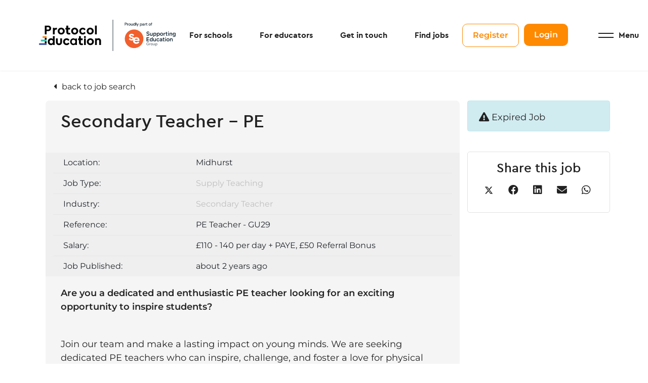

--- FILE ---
content_type: image/svg+xml
request_url: https://www.protocol-education.com/rails/active_storage/blobs/redirect/eyJfcmFpbHMiOnsibWVzc2FnZSI6IkJBaHBBdGxRIiwiZXhwIjpudWxsLCJwdXIiOiJibG9iX2lkIn19--7bb764d8b4cace7fb241c7c9109dd15523c1ae3e/logo-white.svg
body_size: 1734
content:
<?xml version="1.0" encoding="utf-8"?>
<!-- Generator: Adobe Illustrator 23.0.3, SVG Export Plug-In . SVG Version: 6.00 Build 0)  -->
<svg version="1.1" xmlns="http://www.w3.org/2000/svg" xmlns:xlink="http://www.w3.org/1999/xlink" x="0px" y="0px"
	 viewBox="0 0 600 190" style="enable-background:new 0 0 600 190;" xml:space="preserve">
<style type="text/css">
	.st0{fill:#3452E2;}
	.st1{fill:#00CDB6;}
	.st2{fill:#FE8A02;}
	.st3{fill:#FFFFFF;}
</style>
<g id="Layer_1">
	<g>
		<g class="st3">
			<path d="M57.3,139.7v-19.4 M74.2,108.3v79.3H57.4v-15.3h-0.1v-61.6"/>
		</g>
		<g>
			<rect x="1.9" y="170.6" class="st0" width="72.2" height="17"/>
		</g>
		<g>
			<rect x="18.8" y="136.6" class="st1" width="55.3" height="17"/>
		</g>
		<g>
			<rect x="36.1" y="102.7" class="st2" width="38.1" height="17"/>
		</g>
		<g class="st3">
			<path d="M169.3,39.2h4.6V22.5c-1.6-0.5-3.5-0.8-5.6-0.8c-7.2,0-13,2.8-17.3,8.4v-7.6h-15.8v63.1h17.2V54.1
				c0-5.4,1.5-9.5,4.6-12.3C160,39,164.1,39.2,169.3,39.2z"/>
			<path d="M215,86.9c9.4,0,17.5-3.2,24.1-9.6c6.6-6.4,9.9-14.2,9.9-23.4c0-9.3-3.3-17.1-9.9-23.4c-6.6-6.3-14.6-9.5-24-9.5
				c-9.4,0-17.4,3.2-24,9.5c-6.5,6.3-9.8,14.1-9.8,23.4c0,9.3,3.2,17.2,9.7,23.5C197.6,83.8,205.6,86.9,215,86.9z M203.4,41.6
				c3.1-3.3,7-4.9,11.7-4.9c4.7,0,8.6,1.7,11.7,5c3.1,3.3,4.7,7.4,4.7,12.4c0,4.9-1.6,9-4.7,12.2c-3.1,3.2-7,4.8-11.7,4.8
				c-4.8,0-8.7-1.6-11.7-4.8c-3.1-3.2-4.6-7.3-4.6-12.3C198.8,49,200.3,44.9,203.4,41.6z"/>
			<path d="M368.6,30.5c-6.6-6.3-14.6-9.5-24-9.5c-9.4,0-17.4,3.2-24,9.5c-6.5,6.3-9.8,14.1-9.8,23.4c0,9.3,3.2,17.2,9.7,23.5
				c6.5,6.3,14.5,9.5,23.9,9.5s17.5-3.2,24.1-9.6c6.6-6.4,9.9-14.2,9.9-23.4C378.6,44.7,375.3,36.9,368.6,30.5z M356.3,66.3
				c-3.1,3.2-7,4.8-11.7,4.8c-4.8,0-8.7-1.6-11.7-4.8c-3.1-3.2-4.6-7.3-4.6-12.3c0-5,1.5-9.2,4.6-12.4c3.1-3.3,7-4.9,11.7-4.9
				c4.7,0,8.6,1.7,11.7,5c3.1,3.3,4.7,7.4,4.7,12.4C361,59,359.4,63.1,356.3,66.3z"/>
			<path d="M420.5,87.1c6.1,0,13.2-1.4,17.9-4.2c4.7-2.8,8.4-6.6,11.1-11.5l-12-9.2c-4.2,6-9.3,9-15.2,9c-4.8,0-8.8-1.6-11.9-4.9
				c-3.1-3.3-4.7-7.4-4.7-12.4c0-4.9,1.6-9,4.7-12.3c3.1-3.3,7.1-4.9,11.9-4.9c6,0,11.1,3.1,15.2,9.2l12-9.3
				c-2.7-4.8-6.4-8.6-11.1-11.4c-4.7-2.8-10.1-4.1-16.3-4.1c-9.4,0-17.4,3.2-24,9.5c-6.5,6.3-9.8,14.1-9.8,23.4
				c0,9.3,3.3,17.2,9.8,23.6C404.7,83.9,411.1,87.1,420.5,87.1z"/>
			<path d="M493.7,86.9c9.4,0,17.5-3.2,24.1-9.6c6.6-6.4,9.9-14.2,9.9-23.4c0-9.3-3.3-17.1-9.9-23.4c-6.6-6.3-14.6-9.5-24-9.5
				c-9.4,0-17.4,3.2-24,9.5c-6.5,6.3-9.8,14.1-9.8,23.4c0,9.3,3.2,17.2,9.7,23.5C476.3,83.8,484.3,86.9,493.7,86.9z M482.1,41.6
				c3.1-3.3,7-4.9,11.7-4.9c4.7,0,8.6,1.7,11.7,5c3.1,3.3,4.7,7.4,4.7,12.4c0,4.9-1.6,9-4.7,12.2c-3.1,3.2-7,4.8-11.7,4.8
				c-4.8,0-8.7-1.6-11.7-4.8c-3.1-3.2-4.6-7.3-4.6-12.3C477.5,49,479.1,44.9,482.1,41.6z"/>
			<rect x="540.1" y="0.7" width="17.2" height="84.8"/>
			<path d="M135.1,130.8c-4.5-5-10.8-7.5-18.9-7.5c-8.9,0-16.2,3.1-22,9.4c-5.7,6.2-8.6,14.1-8.6,23.6c0,9.5,2.9,17.4,8.6,23.6
				c5.7,6.2,13.1,9.4,22,9.4c8.9,0,15.7-3.1,20.3-9.4v7.9h15.8v-85h-17.2V130.8z M130.7,169.2c-3.1,2.9-6.9,4.4-11.2,4.4
				c-4.7,0-8.6-1.6-11.7-4.8c-3.1-3.2-4.7-7.4-4.7-12.7c0-5.2,1.6-9.4,4.7-12.5c3.1-3.2,7-4.8,11.6-4.8c4.3,0,8.1,1.5,11.2,4.5
				c3.1,3,4.7,7.3,4.7,12.9C135.4,162,133.8,166.3,130.7,169.2z"/>
			<path d="M205.2,161.4c0,3.7-1.1,6.6-3.4,8.8c-2.3,2.2-5,3.3-8.3,3.3c-3.5,0-6.3-1.1-8.6-3.3c-2.2-2.2-3.4-5.1-3.4-8.8v-36.7
				h-17.2V160c0,8.8,2.7,15.9,8.2,21.3c5.5,5.4,12.5,8,21,8c8.3,0,15.2-2.7,20.7-8.1c5.5-5.4,8.2-12.5,8.2-21.2v-35.3h-17.2V161.4z"
				/>
			<path d="M267.1,139c6,0,11.1,3.1,15.2,9.2l12-9.3c-2.7-4.8-6.4-8.6-11.1-11.4c-4.7-2.8-10.1-4.1-16.3-4.1c-9.4,0-17.4,3.2-24,9.5
				c-6.5,6.3-9.8,14.1-9.8,23.4c0,9.3,3.3,17.2,9.8,23.6c6.5,6.4,14.5,9.6,24,9.6c6.1,0,11.5-1.4,16.2-4.2
				c4.7-2.8,8.4-6.6,11.1-11.5l-12-9.2c-4.2,6-9.3,9-15.2,9c-4.8,0-8.8-1.6-11.9-4.9c-3.1-3.3-4.7-7.4-4.7-12.4
				c0-4.9,1.6-9,4.7-12.3C258.2,140.6,262.2,139,267.1,139z"/>
			<rect x="434.6" y="124.7" width="17.2" height="63.1"/>
			<path d="M495.7,123.3c-9.4,0-17.4,3.2-24,9.5c-6.5,6.3-9.8,14.1-9.8,23.4c0,9.3,3.2,17.2,9.7,23.5c6.5,6.3,14.5,9.5,23.9,9.5
				c9.4,0,17.5-3.2,24.1-9.6c6.6-6.4,9.9-14.2,9.9-23.4c0-9.3-3.3-17.1-9.9-23.4C513,126.5,505,123.3,495.7,123.3z M507.3,168.5
				c-3.1,3.2-7,4.8-11.7,4.8c-4.8,0-8.7-1.6-11.7-4.8c-3.1-3.2-4.6-7.3-4.6-12.3c0-5,1.5-9.2,4.6-12.4c3.1-3.3,7-4.9,11.7-4.9
				c4.7,0,8.6,1.7,11.7,5c3.1,3.3,4.7,7.4,4.7,12.4C512,161.2,510.4,165.3,507.3,168.5z"/>
			<path d="M591.7,130.2c-4.2-4.6-10-6.9-17.3-6.9c-7.6,0-12.3,1.1-17.1,5.9v-4.5h-17.2v63.1h17.2v-36.8c0-3.7,1.1-6.6,3.4-8.9
				c2.3-2.3,5.1-3.4,8.6-3.4c3.5,0,6.3,1.1,8.5,3.4c2.2,2.2,3.2,5.2,3.2,8.9v36.8h17.1v-39.1C598.1,141,595.9,134.8,591.7,130.2z"/>
			<rect x="434.6" y="102.6" width="17.2" height="17.2"/>
			<path d="M109.8,46.7c5.6-5,8.3-11.4,8.3-19.3c0-8-2.8-14.5-8.3-19.3c-5.5-4.9-12.7-7.3-21.5-7.3h-31v84.8h16.9V54.1h14.1
				C97.1,54.1,104.3,51.7,109.8,46.7z M74.2,15.6h14.1c3.8,0,6.9,1.1,9.1,3.3c2.3,2.2,3.4,5,3.4,8.5c0,3.6-1.1,6.5-3.3,8.7
				c-2.2,2.2-5.3,3.3-9.2,3.3H74.2V15.6z"/>
			<path d="M406.4,171.4c-1.9-1.5-2.8-4.1-2.8-7.7v-22.3h17.3v-16.7h-17.3V103h-17.4v21.8h-8.5v16.7h8.5v23.8c0,8,2.2,14,6.7,18
				c4.5,4,10.7,6,18.8,6c3.9,0,7.9-0.5,12-1.5v-14.5c-4.5,0.3-7.2,0.5-8.2,0.5C411.3,173.6,408.3,172.9,406.4,171.4z"/>
			<path d="M264.4,63c0,8,2.2,14,6.7,18c4.5,4,10.7,6,18.8,6c3.9,0,7.9-0.5,12-1.5V70.9c-4.5,0.3-7.2,0.5-8.2,0.5
				c-4.1,0-7.1-0.8-9-2.3c-1.9-1.5-2.8-4.1-2.8-7.7V39.2h17.3V22.5h-17.3V0.7h-17.4v21.8h-8.5v16.7h8.5V63z"/>
			<path d="M351.1,132.2c-1.9-2.5-4.4-4.6-7.5-6.1c-3.6-1.8-7.3-2.7-11-2.7c-4.7,0-9,0.9-13,2.6c-3.9,1.7-7.3,4.1-10.1,7.2
				c-2.8,3-5,6.6-6.6,10.5c-1.6,4-2.4,8.2-2.4,12.5c0,4.4,0.8,8.6,2.4,12.6c1.6,3.9,3.8,7.4,6.6,10.5c2.8,3,6.2,5.5,10.1,7.2
				c3.9,1.7,8.3,2.6,13,2.6c3.7,0,7.4-0.9,11-2.7c3.1-1.5,5.6-3.6,7.5-6.1v7.2h15.4V125h-15.4V132.2z M349.8,148.9
				c0.9,2.3,1.3,4.8,1.3,7.3s-0.4,5-1.3,7.3c-0.9,2.3-2.1,4.4-3.6,6.1c-1.5,1.7-3.4,3.1-5.6,4.1c-2.2,1-4.6,1.5-7.2,1.5
				c-2.6,0-5-0.5-7.2-1.5c-2.1-1-4-2.4-5.5-4.1s-2.7-3.7-3.5-6c-0.8-2.3-1.2-4.8-1.2-7.3c0-2.6,0.4-5.1,1.2-7.4c0.8-2.3,2-4.3,3.5-6
				s3.4-3.1,5.5-4.1c2.1-1,4.5-1.5,7.2-1.5c2.6,0,5,0.5,7.2,1.5c2.2,1,4.1,2.4,5.6,4.1C347.7,144.5,348.9,146.6,349.8,148.9z"/>
		</g>
	</g>
</g>
<g id="Layer_2">
</g>
<g id="Layer_3">
</g>
<g id="Layer_4">
</g>
<g id="Layer_5">
</g>
<g id="Layer_6">
</g>
</svg>


--- FILE ---
content_type: text/javascript; charset=utf-8
request_url: https://www.protocol-education.com/db_assets/production/82/application.js?t=1761133033
body_size: 51261
content:
function openNav(){document.getElementById("myNav").style.width="auto"}function closeNav(){document.getElementById("myNav").style.width="0%"}function openCardNav(){document.getElementById("mycardNav").style.width="auto"}function closeCardNav(){document.getElementById("mycardNav").style.width="0%"}function myFunction(){var t=document.getElementById("myTopnav");"topnav"===t.className?t.className+=" responsive":t.className="topnav"}function debounce(t){var e;return function(i){e&&clearTimeout(e),e=setTimeout(t,100,i)}}
/*!
 * Bootstrap v4.3.1 (https://getbootstrap.com/)
 * Copyright 2011-2019 The Bootstrap Authors (https://github.com/twbs/bootstrap/graphs/contributors)
 * Licensed under MIT (https://github.com/twbs/bootstrap/blob/master/LICENSE)
 */function openNav(){document.getElementById("myNav").style.width="auto"}function closeNav(){document.getElementById("myNav").style.width="0%"}function openCardNav(){document.getElementById("mycardNav").style.width="auto"}function closeCardNav(){document.getElementById("mycardNav").style.width="0%"}function myFunction(){var t=document.getElementById("myTopnav");"topnav"===t.className?t.className+=" responsive":t.className="topnav"}function debounce(t){var e;return function(i){e&&clearTimeout(e),e=setTimeout(t,100,i)}}function toggle_video_modal(){function t(){event.preventDefault(),$("body").removeClass("show-video-modal overflow-hidden"),$("#youtube").attr("src",""),$(".vid-wrapper").removeClass("vid-wrapper-active")}$(".js-trigger-video-modal").on("click",function(t){t.preventDefault();var e="//www.youtube.com/embed/"+$(this).attr("data-youtube-id")+"?autoplay=1"+"&rel=0";$("#youtube").attr("src",e),$("body").addClass("show-video-modal overflow-hidden")}),$("body").on("click",".close-video-modal, .video-modal .overlay",function(){t()}),$("body").keyup(function(e){27==e.keyCode&&t()})}
/*!
 * Isotope PACKAGED v3.0.6
 *
 * Licensed GPLv3 for open source use
 * or Isotope Commercial License for commercial use
 *
 * https://isotope.metafizzy.co
 * Copyright 2010-2018 Metafizzy
 */function debounce(t,e){var i;return function(){function n(){t(),i=null}i&&clearTimeout(i),setTimeout(n,e||100)}}
/*! Lity - v2.3.1 - 2018-04-20
 * http://sorgalla.com/lity/
 * Copyright (c) 2015-2018 Jan Sorgalla; Licensed MIT */document.addEventListener("DOMContentLoaded",function(){$(".item__slider").slick({infinite:!0,autoplay:!0,autoplaySpeed:2e3,adaptiveHeight:!1,dots:!1,arrows:!0,prevArrow:$(".prev-slide"),nextArrow:$(".next-slide"),slidesToShow:1,slidesToScroll:1})}),document.addEventListener("DOMContentLoaded",function(){if(jQuery.fn.exists=function(){return this.length>0},$(".user-profile #profile-pic").exists())new Dropzone("#profile-pic form",{method:"put",paramName:"user[avatar]",dictDefaultMessage:"Drag-and-drop your CV here, or click to select the file",createImageThumbnails:!1,clickable:"#profile-pic",init:function(){this.on("success",function(){location.reload()})}})}),document.addEventListener("DOMContentLoaded",function(){if(jQuery.fn.exists=function(){return this.length>0},$(".drag-drop #dropzone.cover-letters").exists())new Dropzone("#dropzone.cover-letters > form",{method:"put",paramName:"user[cover_letters][]",dictDefaultMessage:"Drag-and-drop your Cover Letter here, or click to select the file",clickable:"#dropzone.cover-letters",init:function(){this.on("success",function(){location.reload()})}})}),document.addEventListener("DOMContentLoaded",function(){if(jQuery.fn.exists=function(){return this.length>0},$(".drag-drop #dropzone.documents").exists())new Dropzone("#dropzone.documents > form",{method:"put",paramName:"user[documents][]",dictDefaultMessage:"Drag-and-drop your CV here, or click to select the file",clickable:"#dropzone.documents",init:function(){this.on("success",function(){location.reload()})}})}),document.addEventListener("DOMContentLoaded",function(){jQuery.fn.exists=function(){return this.length>0},$(".saved-jobs").bxSlider({slideMargin:0,auto:!0,pager:!0,loop:!1,touchEnabled:!1,pause:2e4,items:2,controls:!1})}),document.addEventListener("DOMContentLoaded",function(){jQuery.fn.exists=function(){return this.length>0},$(".applications-slider").bxSlider({slideMargin:0,auto:!0,pager:!0,loop:!1,touchEnabled:!0,pause:2e4,items:2,controls:!1})}),$(document).ajaxComplete(function(){jQuery(document).ready(function(){jQuery(".tabs .tab-links a").on("click",function(t){var e=jQuery(this).attr("href");jQuery(".tabs "+e).show().siblings().hide(),jQuery(this).parent("li").addClass("active").siblings().removeClass("active"),t.preventDefault()})})});var main=function(){$(".add-new").click(function(){$(".dropdown-menu").toggle()})};$(document).ready(main),document.addEventListener("DOMContentLoaded",function(){$("body").on("click",".btn.linkedin",function(){$(".connecting-loader").stop().fadeIn(200)})}),$(document).ready(function(){function t(t,e){var i;return function(){function n(){t(),i=null}i&&clearTimeout(i),setTimeout(n,e||100)}}function e(t){var e="";for(var i in t)e+=t[i];return e}function i(){var t=$(this).attr("style");t&&-1!==t.indexOf("height: 0px")?$(this).prev().is("header")&&$(this).prev().hide(400):$(this).prev().is("header")&&$(this).prev().show(400)}function n(t,e){return $(e).text().toUpperCase()<$(t).text().toUpperCase()?1:-1}if($("#search.filters").each(function(){const n=$(this);let o=n.siblings(".items");if(o.length||(o=n.parent().siblings(".items")),!o.length)return;var r,s,a={};o.isotope({itemSelector:".item",columnWidth:".item",percentPosition:!0,layoutMode:"fitRows",filter:function(){var t=$(this),e=!r||t.text().match(r),i=!s||t.is(s);return e&&i}});const l=window.location.search,c=new URLSearchParams(l);if(null!==c.get("discipline")){s="."+c.get("discipline"),o.isotope({filter:s});var u=$('.filter-select option[value*="'+s+'"]').attr("value");null!==u&&$(".filter-select").val(u)}$(".filter-buttons").on("click","button",function(){var t=$(this).attr("data-filter");o.isotope({filter:t})}),$(".filter-select").on("change",function(){var t=$(this).attr("data-filter-group");s=$(this).val(),a[t]=s;var i=e(a);o.isotope({filter:i})}),$(".filter-btn").click(function(){var t=$(this).attr("data-filter-group");s=$(this).val(),a[t]=s;var i=e(a);o.isotope({filter:i})});var d=$("#quicksearch").keyup(t(function(){r=new RegExp(d.val(),"gi"),o.isotope()}));$(".consultants.trim-title").exists()&&o.on("arrangeComplete",i)}),$("#search.filters #tag-filter").length>0){var o=$("#tag-filter .filter-select"),r=o.find("option:first"),s=o.find("option:not(:first)").sort(n);o.empty().append(r).append(s),o.find("option").each(function(){$(this).siblings('[value="'+this.value+'"]').remove()})}}),document.addEventListener("DOMContentLoaded",function(){var t="true"===$("#latest-jobs_101 .jobs__slider").attr("data-dots"),e="true"===$("#latest-jobs_101 .jobs__slider").attr("data-arrows"),i=$("#latest-jobs_101 .jobs__slider").attr("data-slides"),n=$("#latest-jobs_101 .jobs__slider").attr("data-scroll"),o=($("#latest-jobs_101 .jobs__slider").attr("data-speed"),$("#latest-jobs_101 .jobs__slider").attr("data-autoplay"),parseInt(n,10));$("#latest-jobs_101 .jobs__slider").slick({infinite:!1,autoplay:!1,autoplaySpeed:!1,adaptiveHeight:!1,dots:t,arrows:e,slidesToShow:i,margin:20,prevArrow:$(".job-prev-slide"),nextArrow:$(".job-next-slide"),slidesToScroll:o,responsive:[{breakpoint:1280,settings:{slidesToShow:3,slidesToScroll:1}},{breakpoint:999,settings:{slidesToShow:2,slidesToScroll:1}},{breakpoint:640,settings:{slidesToShow:1,slidesToScroll:1}}]})}),$(".filtering").on("change",function(){let t=this.value;$("#latest-jobs_101 .jobs__slider").slick("slickUnfilter"),$("#latest-jobs_101 .jobs__slider").slick("slickFilter",t),".all"==t&&($("#latest-jobs_101 .jobs__slider").slick("slickUnfilter"),$("#latest-jobs_101 .jobs__slider").slick("slickFilter",".all"))}),window.addEventListener("load",function(){var t=$("#latest-clients_101 .clients__slider").attr("data-slides"),e="true"===$("#latest-clients_101 .clients__slider").attr("data-arrows"),i="true"===$("#latest-clients_101 .clients__slider").attr("data-dots"),n=($("#latest-clients_101 .clients__slider").attr("data-autoplay"),$("#latest-clients_101 .clients__slider").attr("data-scroll"),1);$("#latest-clients_101 .clients__slider").slick({arrows:e,dots:i,rows:n,slidesPerRow:t,slidesToShow:t,infinite:!1,slidesToScroll:1,autoplaySpeed:2e3,autoplay:!1,prevArrow:$("#latest-clients_101 .prev-tslide"),nextArrow:$("#latest-clients_101 .next-tslide"),responsive:[{breakpoint:1025,settings:{slidesToShow:4,slidesToScroll:1,rows:n,slidesPerRow:4}},{breakpoint:769,settings:{slidesToShow:3,slidesToScroll:1,rows:n,slidesPerRow:3}},{breakpoint:426,settings:{slidesToShow:2,slidesToScroll:1,rows:n,slidesPerRow:2}}]})}),
/*!
 * Bootstrap v4.3.1 (https://getbootstrap.com/)
 * Copyright 2011-2019 The Bootstrap Authors (https://github.com/twbs/bootstrap/graphs/contributors)
 * Licensed under MIT (https://github.com/twbs/bootstrap/blob/master/LICENSE)
 */
function(t,e){"object"==typeof exports&&"undefined"!=typeof module?e(exports,require("jquery")):"function"==typeof define&&define.amd?define(["exports","jquery"],e):e((t=t||self).bootstrap={},t.jQuery)}(this,function(t,e){"use strict";function i(t,e){for(var i=0;i<e.length;i++){var n=e[i];n.enumerable=n.enumerable||!1,n.configurable=!0,"value"in n&&(n.writable=!0),Object.defineProperty(t,n.key,n)}}function n(t,e,n){return e&&i(t.prototype,e),n&&i(t,n),t}function o(t,e,i){return e in t?Object.defineProperty(t,e,{value:i,enumerable:!0,configurable:!0,writable:!0}):t[e]=i,t}function r(t){for(var e=1;e<arguments.length;e++){var i=null!=arguments[e]?arguments[e]:{},n=Object.keys(i);"function"==typeof Object.getOwnPropertySymbols&&(n=n.concat(Object.getOwnPropertySymbols(i).filter(function(t){return Object.getOwnPropertyDescriptor(i,t).enumerable}))),n.forEach(function(e){o(t,e,i[e])})}return t}function s(t,e){t.prototype=Object.create(e.prototype),t.prototype.constructor=t,t.__proto__=e}function a(t){return{}.toString.call(t).match(/\s([a-z]+)/i)[1].toLowerCase()}function l(){return{bindType:bt,delegateType:bt,handle:function(t){return e(t.target).is(this)?t.handleObj.handler.apply(this,arguments):undefined}}}function c(t){var i=this,n=!1;return e(this).one(wt.TRANSITION_END,function(){n=!0}),setTimeout(function(){n||wt.triggerTransitionEnd(i)},t),this}function u(){e.fn.emulateTransitionEnd=c,e.event.special[wt.TRANSITION_END]=l()}function d(t){var e=!1;return function(){e||(e=!0,window.Promise.resolve().then(function(){e=!1,t()}))}}function h(t){var e=!1;return function(){e||(e=!0,setTimeout(function(){e=!1,t()},we))}}function f(t){return t&&"[object Function]"==={}.toString.call(t)}function p(t,e){if(1!==t.nodeType)return[];var i=t.ownerDocument.defaultView.getComputedStyle(t,null);return e?i[e]:i}function m(t){return"HTML"===t.nodeName?t:t.parentNode||t.host}function g(t){if(!t)return document.body;switch(t.nodeName){case"HTML":case"BODY":return t.ownerDocument.body;case"#document":return t.body}var e=p(t),i=e.overflow,n=e.overflowX,o=e.overflowY;return/(auto|scroll|overlay)/.test(i+o+n)?t:g(m(t))}function v(t){return 11===t?Oe:10===t?De:Oe||De}function _(t){if(!t)return document.documentElement;for(var e=v(10)?document.body:null,i=t.offsetParent||null;i===e&&t.nextElementSibling;)i=(t=t.nextElementSibling).offsetParent;var n=i&&i.nodeName;return n&&"BODY"!==n&&"HTML"!==n?-1!==["TH","TD","TABLE"].indexOf(i.nodeName)&&"static"===p(i,"position")?_(i):i:t?t.ownerDocument.documentElement:document.documentElement}function y(t){var e=t.nodeName;return"BODY"!==e&&("HTML"===e||_(t.firstElementChild)===t)}function E(t){return null!==t.parentNode?E(t.parentNode):t}function b(t,e){if(!(t&&t.nodeType&&e&&e.nodeType))return document.documentElement;var i=t.compareDocumentPosition(e)&Node.DOCUMENT_POSITION_FOLLOWING,n=i?t:e,o=i?e:t,r=document.createRange();r.setStart(n,0),r.setEnd(o,0);var s=r.commonAncestorContainer;if(t!==s&&e!==s||n.contains(o))return y(s)?s:_(s);var a=E(t);return a.host?b(a.host,e):b(t,E(e).host)}function T(t){var e="top"===(arguments.length>1&&arguments[1]!==undefined?arguments[1]:"top")?"scrollTop":"scrollLeft",i=t.nodeName;if("BODY"===i||"HTML"===i){var n=t.ownerDocument.documentElement;return(t.ownerDocument.scrollingElement||n)[e]}return t[e]}function S(t,e){var i=arguments.length>2&&arguments[2]!==undefined&&arguments[2],n=T(e,"top"),o=T(e,"left"),r=i?-1:1;return t.top+=n*r,t.bottom+=n*r,t.left+=o*r,t.right+=o*r,t}function w(t,e){var i="x"===e?"Left":"Top",n="Left"===i?"Right":"Bottom";return parseFloat(t["border"+i+"Width"],10)+parseFloat(t["border"+n+"Width"],10)}function C(t,e,i,n){return Math.max(e["offset"+t],e["scroll"+t],i["client"+t],i["offset"+t],i["scroll"+t],v(10)?parseInt(i["offset"+t])+parseInt(n["margin"+("Height"===t?"Top":"Left")])+parseInt(n["margin"+("Height"===t?"Bottom":"Right")]):0)}function I(t){var e=t.body,i=t.documentElement,n=v(10)&&getComputedStyle(i);return{height:C("Height",e,i,n),width:C("Width",e,i,n)}}function O(t){return xe({},t,{right:t.left+t.width,bottom:t.top+t.height})}function D(t){var e={};try{if(v(10)){e=t.getBoundingClientRect();var i=T(t,"top"),n=T(t,"left");e.top+=i,e.left+=n,e.bottom+=i,e.right+=n}else e=t.getBoundingClientRect()}catch(d){}var o={left:e.left,top:e.top,width:e.right-e.left,height:e.bottom-e.top},r="HTML"===t.nodeName?I(t.ownerDocument):{},s=r.width||t.clientWidth||o.right-o.left,a=r.height||t.clientHeight||o.bottom-o.top,l=t.offsetWidth-s,c=t.offsetHeight-a;if(l||c){var u=p(t);l-=w(u,"x"),c-=w(u,"y"),o.width-=l,o.height-=c}return O(o)}function A(t,e){var i=arguments.length>2&&arguments[2]!==undefined&&arguments[2],n=v(10),o="HTML"===e.nodeName,r=D(t),s=D(e),a=g(t),l=p(e),c=parseFloat(l.borderTopWidth,10),u=parseFloat(l.borderLeftWidth,10);i&&o&&(s.top=Math.max(s.top,0),s.left=Math.max(s.left,0));var d=O({top:r.top-s.top-c,left:r.left-s.left-u,width:r.width,height:r.height});if(d.marginTop=0,d.marginLeft=0,!n&&o){var h=parseFloat(l.marginTop,10),f=parseFloat(l.marginLeft,10);d.top-=c-h,d.bottom-=c-h,d.left-=u-f,d.right-=u-f,d.marginTop=h,d.marginLeft=f}return(n&&!i?e.contains(a):e===a&&"BODY"!==a.nodeName)&&(d=S(d,e)),d}function L(t){var e=arguments.length>1&&arguments[1]!==undefined&&arguments[1],i=t.ownerDocument.documentElement,n=A(t,i),o=Math.max(i.clientWidth,window.innerWidth||0),r=Math.max(i.clientHeight,window.innerHeight||0),s=e?0:T(i),a=e?0:T(i,"left");return O({top:s-n.top+n.marginTop,left:a-n.left+n.marginLeft,width:o,height:r})}function N(t){var e=t.nodeName;if("BODY"===e||"HTML"===e)return!1;if("fixed"===p(t,"position"))return!0;var i=m(t);return!!i&&N(i)}function x(t){if(!t||!t.parentElement||v())return document.documentElement;for(var e=t.parentElement;e&&"none"===p(e,"transform");)e=e.parentElement;return e||document.documentElement}function k(t,e,i,n){var o=arguments.length>4&&arguments[4]!==undefined&&arguments[4],r={top:0,left:0},s=o?x(t):b(t,e);if("viewport"===n)r=L(s,o);else{var a=void 0;"scrollParent"===n?"BODY"===(a=g(m(e))).nodeName&&(a=t.ownerDocument.documentElement):a="window"===n?t.ownerDocument.documentElement:n;var l=A(a,s,o);if("HTML"!==a.nodeName||N(s))r=l;else{var c=I(t.ownerDocument),u=c.height,d=c.width;r.top+=l.top-l.marginTop,r.bottom=u+l.top,r.left+=l.left-l.marginLeft,r.right=d+l.left}}var h="number"==typeof(i=i||0);return r.left+=h?i:i.left||0,r.top+=h?i:i.top||0,r.right-=h?i:i.right||0,r.bottom-=h?i:i.bottom||0,r}function $(t){return t.width*t.height}function R(t,e,i,n,o){var r=arguments.length>5&&arguments[5]!==undefined?arguments[5]:0;if(-1===t.indexOf("auto"))return t;var s=k(i,n,r,o),a={top:{width:s.width,height:e.top-s.top},right:{width:s.right-e.right,height:s.height},bottom:{width:s.width,height:s.bottom-e.bottom},left:{width:e.left-s.left,height:s.height}},l=Object.keys(a).map(function(t){return xe({key:t},a[t],{area:$(a[t])})}).sort(function(t,e){return e.area-t.area}),c=l.filter(function(t){var e=t.width,n=t.height;return e>=i.clientWidth&&n>=i.clientHeight}),u=c.length>0?c[0].key:l[0].key,d=t.split("-")[1];return u+(d?"-"+d:"")}function P(t,e,i){var n=arguments.length>3&&arguments[3]!==undefined?arguments[3]:null;return A(i,n?x(e):b(e,i),n)}function W(t){var e=t.ownerDocument.defaultView.getComputedStyle(t),i=parseFloat(e.marginTop||0)+parseFloat(e.marginBottom||0),n=parseFloat(e.marginLeft||0)+parseFloat(e.marginRight||0);return{width:t.offsetWidth+n,height:t.offsetHeight+i}}function j(t){var e={left:"right",right:"left",bottom:"top",top:"bottom"};return t.replace(/left|right|bottom|top/g,function(t){return e[t]})}function z(t,e,i){i=i.split("-")[0];var n=W(t),o={width:n.width,height:n.height},r=-1!==["right","left"].indexOf(i),s=r?"top":"left",a=r?"left":"top",l=r?"height":"width",c=r?"width":"height";return o[s]=e[s]+e[l]/2-n[l]/2,o[a]=i===a?e[a]-n[c]:e[j(a)],o}function H(t,e){return Array.prototype.find?t.find(e):t.filter(e)[0]}function M(t,e,i){if(Array.prototype.findIndex)return t.findIndex(function(t){return t[e]===i});var n=H(t,function(t){return t[e]===i});return t.indexOf(n)}function F(t,e,i){return(i===undefined?t:t.slice(0,M(t,"name",i))).forEach(function(t){t["function"]&&console.warn("`modifier.function` is deprecated, use `modifier.fn`!");var i=t["function"]||t.fn;t.enabled&&f(i)&&(e.offsets.popper=O(e.offsets.popper),e.offsets.reference=O(e.offsets.reference),e=i(e,t))}),e}function U(){if(!this.state.isDestroyed){var t={instance:this,styles:{},arrowStyles:{},attributes:{},flipped:!1,offsets:{}};t.offsets.reference=P(this.state,this.popper,this.reference,this.options.positionFixed),t.placement=R(this.options.placement,t.offsets.reference,this.popper,this.reference,this.options.modifiers.flip.boundariesElement,this.options.modifiers.flip.padding),t.originalPlacement=t.placement,t.positionFixed=this.options.positionFixed,t.offsets.popper=z(this.popper,t.offsets.reference,t.placement),t.offsets.popper.position=this.options.positionFixed?"fixed":"absolute",t=F(this.modifiers,t),this.state.isCreated?this.options.onUpdate(t):(this.state.isCreated=!0,this.options.onCreate(t))}}function B(t,e){return t.some(function(t){var i=t.name;return t.enabled&&i===e})}function V(t){for(var e=[!1,"ms","Webkit","Moz","O"],i=t.charAt(0).toUpperCase()+t.slice(1),n=0;n<e.length;n++){var o=e[n],r=o?""+o+i:t;if("undefined"!=typeof document.body.style[r])return r}return null}function q(){return this.state.isDestroyed=!0,B(this.modifiers,"applyStyle")&&(this.popper.removeAttribute("x-placement"),this.popper.style.position="",this.popper.style.top="",this.popper.style.left="",this.popper.style.right="",this.popper.style.bottom="",this.popper.style.willChange="",this.popper.style[V("transform")]=""),this.disableEventListeners(),this.options.removeOnDestroy&&this.popper.parentNode.removeChild(this.popper),this}function G(t){var e=t.ownerDocument;return e?e.defaultView:window}function Q(t,e,i,n){var o="BODY"===t.nodeName,r=o?t.ownerDocument.defaultView:t;r.addEventListener(e,i,{passive:!0}),o||Q(g(r.parentNode),e,i,n),n.push(r)}function K(t,e,i,n){i.updateBound=n,G(t).addEventListener("resize",i.updateBound,{passive:!0});var o=g(t);return Q(o,"scroll",i.updateBound,i.scrollParents),i.scrollElement=o,i.eventsEnabled=!0,i}function Y(){this.state.eventsEnabled||(this.state=K(this.reference,this.options,this.state,this.scheduleUpdate))}function X(t,e){return G(t).removeEventListener("resize",e.updateBound),e.scrollParents.forEach(function(t){t.removeEventListener("scroll",e.updateBound)}),e.updateBound=null,e.scrollParents=[],e.scrollElement=null,e.eventsEnabled=!1,e}function J(){this.state.eventsEnabled&&(cancelAnimationFrame(this.scheduleUpdate),this.state=X(this.reference,this.state))}function Z(t){return""!==t&&!isNaN(parseFloat(t))&&isFinite(t)}function tt(t,e){Object.keys(e).forEach(function(i){var n="";-1!==["width","height","top","right","bottom","left"].indexOf(i)&&Z(e[i])&&(n="px"),t.style[i]=e[i]+n})}function et(t,e){Object.keys(e).forEach(function(i){!1!==e[i]?t.setAttribute(i,e[i]):t.removeAttribute(i)})}function it(t){return tt(t.instance.popper,t.styles),et(t.instance.popper,t.attributes),t.arrowElement&&Object.keys(t.arrowStyles).length&&tt(t.arrowElement,t.arrowStyles),t}function nt(t,e,i,n,o){var r=P(o,e,t,i.positionFixed),s=R(i.placement,r,e,t,i.modifiers.flip.boundariesElement,i.modifiers.flip.padding);return e.setAttribute("x-placement",s),tt(e,{position:i.positionFixed?"fixed":"absolute"}),i}function ot(t,e){var i=t.offsets,n=i.popper,o=i.reference,r=Math.round,s=Math.floor,a=function(t){return t},l=r(o.width),c=r(n.width),u=-1!==["left","right"].indexOf(t.placement),d=-1!==t.placement.indexOf("-"),h=e?u||d||l%2==c%2?r:s:a,f=e?r:a;return{left:h(l%2==1&&c%2==1&&!d&&e?n.left-1:n.left),top:f(n.top),bottom:f(n.bottom),right:h(n.right)}}function rt(t,e){var i=e.x,n=e.y,o=t.offsets.popper,r=H(t.instance.modifiers,function(t){return"applyStyle"===t.name}).gpuAcceleration;r!==undefined&&console.warn("WARNING: `gpuAcceleration` option moved to `computeStyle` modifier and will not be supported in future versions of Popper.js!");var s=r!==undefined?r:e.gpuAcceleration,a=_(t.instance.popper),l=D(a),c={position:o.position},u=ot(t,window.devicePixelRatio<2||!ke),d="bottom"===i?"top":"bottom",h="right"===n?"left":"right",f=V("transform"),p=void 0,m=void 0;if(m="bottom"===d?"HTML"===a.nodeName?-a.clientHeight+u.bottom:-l.height+u.bottom:u.top,p="right"===h?"HTML"===a.nodeName?-a.clientWidth+u.right:-l.width+u.right:u.left,s&&f)c[f]="translate3d("+p+"px, "+m+"px, 0)",c[d]=0,c[h]=0,c.willChange="transform";else{var g="bottom"===d?-1:1,v="right"===h?-1:1;c[d]=m*g,c[h]=p*v,c.willChange=d+", "+h}var y={"x-placement":t.placement};return t.attributes=xe({},y,t.attributes),t.styles=xe({},c,t.styles),t.arrowStyles=xe({},t.offsets.arrow,t.arrowStyles),t}function st(t,e,i){var n=H(t,function(t){return t.name===e}),o=!!n&&t.some(function(t){return t.name===i&&t.enabled&&t.order<n.order});if(!o){var r="`"+e+"`",s="`"+i+"`";console.warn(s+" modifier is required by "+r+" modifier in order to work, be sure to include it before "+r+"!")}return o}function at(t,e){var i;if(!st(t.instance.modifiers,"arrow","keepTogether"))return t;var n=e.element;if("string"==typeof n){if(!(n=t.instance.popper.querySelector(n)))return t}else if(!t.instance.popper.contains(n))return console.warn("WARNING: `arrow.element` must be child of its popper element!"),t;var o=t.placement.split("-")[0],r=t.offsets,s=r.popper,a=r.reference,l=-1!==["left","right"].indexOf(o),c=l?"height":"width",u=l?"Top":"Left",d=u.toLowerCase(),h=l?"left":"top",f=l?"bottom":"right",m=W(n)[c];a[f]-m<s[d]&&(t.offsets.popper[d]-=s[d]-(a[f]-m)),a[d]+m>s[f]&&(t.offsets.popper[d]+=a[d]+m-s[f]),t.offsets.popper=O(t.offsets.popper);var g=a[d]+a[c]/2-m/2,v=p(t.instance.popper),_=parseFloat(v["margin"+u],10),y=parseFloat(v["border"+u+"Width"],10),E=g-t.offsets.popper[d]-_-y;return E=Math.max(Math.min(s[c]-m,E),0),t.arrowElement=n,t.offsets.arrow=(Ne(i={},d,Math.round(E)),Ne(i,h,""),i),t}function lt(t){return"end"===t?"start":"start"===t?"end":t}function ct(t){var e=arguments.length>1&&arguments[1]!==undefined&&arguments[1],i=Re.indexOf(t),n=Re.slice(i+1).concat(Re.slice(0,i));return e?n.reverse():n}function ut(t,e){if(B(t.instance.modifiers,"inner"))return t;if(t.flipped&&t.placement===t.originalPlacement)return t;var i=k(t.instance.popper,t.instance.reference,e.padding,e.boundariesElement,t.positionFixed),n=t.placement.split("-")[0],o=j(n),r=t.placement.split("-")[1]||"",s=[];switch(e.behavior){case Pe.FLIP:s=[n,o];break;case Pe.CLOCKWISE:s=ct(n);break;case Pe.COUNTERCLOCKWISE:s=ct(n,!0);break;default:s=e.behavior}return s.forEach(function(a,l){if(n!==a||s.length===l+1)return t;n=t.placement.split("-")[0],o=j(n);var c=t.offsets.popper,u=t.offsets.reference,d=Math.floor,h="left"===n&&d(c.right)>d(u.left)||"right"===n&&d(c.left)<d(u.right)||"top"===n&&d(c.bottom)>d(u.top)||"bottom"===n&&d(c.top)<d(u.bottom),f=d(c.left)<d(i.left),p=d(c.right)>d(i.right),m=d(c.top)<d(i.top),g=d(c.bottom)>d(i.bottom),v="left"===n&&f||"right"===n&&p||"top"===n&&m||"bottom"===n&&g,_=-1!==["top","bottom"].indexOf(n),y=!!e.flipVariations&&(_&&"start"===r&&f||_&&"end"===r&&p||!_&&"start"===r&&m||!_&&"end"===r&&g);(h||v||y)&&(t.flipped=!0,(h||v)&&(n=s[l+1]),y&&(r=lt(r)),t.placement=n+(r?"-"+r:""),t.offsets.popper=xe({},t.offsets.popper,z(t.instance.popper,t.offsets.reference,t.placement)),t=F(t.instance.modifiers,t,"flip"))}),t}function dt(t){var e=t.offsets,i=e.popper,n=e.reference,o=t.placement.split("-")[0],r=Math.floor,s=-1!==["top","bottom"].indexOf(o),a=s?"right":"bottom",l=s?"left":"top",c=s?"width":"height";return i[a]<r(n[l])&&(t.offsets.popper[l]=r(n[l])-i[c]),i[l]>r(n[a])&&(t.offsets.popper[l]=r(n[a])),t}function ht(t,e,i,n){var o=t.match(/((?:\-|\+)?\d*\.?\d*)(.*)/),r=+o[1],s=o[2];if(!r)return t;if(0===s.indexOf("%")){var a=void 0;switch(s){case"%p":a=i;break;case"%":case"%r":default:a=n}return O(a)[e]/100*r}if("vh"===s||"vw"===s){return("vh"===s?Math.max(document.documentElement.clientHeight,window.innerHeight||0):Math.max(document.documentElement.clientWidth,window.innerWidth||0))/100*r}return r}function ft(t,e,i,n){var o=[0,0],r=-1!==["right","left"].indexOf(n),s=t.split(/(\+|\-)/).map(function(t){return t.trim()}),a=s.indexOf(H(s,function(t){return-1!==t.search(/,|\s/)}));s[a]&&-1===s[a].indexOf(",")&&console.warn("Offsets separated by white space(s) are deprecated, use a comma (,) instead.");var l=/\s*,\s*|\s+/,c=-1!==a?[s.slice(0,a).concat([s[a].split(l)[0]]),[s[a].split(l)[1]].concat(s.slice(a+1))]:[s];return(c=c.map(function(t,n){var o=(1===n?!r:r)?"height":"width",s=!1;return t.reduce(function(t,e){return""===t[t.length-1]&&-1!==["+","-"].indexOf(e)?(t[t.length-1]=e,s=!0,t):s?(t[t.length-1]+=e,s=!1,t):t.concat(e)},[]).map(function(t){return ht(t,o,e,i)})})).forEach(function(t,e){t.forEach(function(i,n){Z(i)&&(o[e]+=i*("-"===t[n-1]?-1:1))})}),o}function pt(t,e){var i=e.offset,n=t.placement,o=t.offsets,r=o.popper,s=o.reference,a=n.split("-")[0],l=void 0;return l=Z(+i)?[+i,0]:ft(i,r,s,a),"left"===a?(r.top+=l[0],r.left-=l[1]):"right"===a?(r.top+=l[0],r.left+=l[1]):"top"===a?(r.left+=l[0],r.top-=l[1]):"bottom"===a&&(r.left+=l[0],r.top+=l[1]),t.popper=r,t}function mt(t,e){var i=e.boundariesElement||_(t.instance.popper);t.instance.reference===i&&(i=_(i));var n=V("transform"),o=t.instance.popper.style,r=o.top,s=o.left,a=o[n];o.top="",o.left="",o[n]="";var l=k(t.instance.popper,t.instance.reference,e.padding,i,t.positionFixed);o.top=r,o.left=s,o[n]=a,e.boundaries=l;var c=e.priority,u=t.offsets.popper,d={primary:function(t){var i=u[t];return u[t]<l[t]&&!e.escapeWithReference&&(i=Math.max(u[t],l[t])),Ne({},t,i)},secondary:function(t){var i="right"===t?"left":"top",n=u[i];return u[t]>l[t]&&!e.escapeWithReference&&(n=Math.min(u[i],l[t]-("right"===t?u.width:u.height))),Ne({},i,n)}};return c.forEach(function(t){var e=-1!==["left","top"].indexOf(t)?"primary":"secondary";u=xe({},u,d[e](t))}),t.offsets.popper=u,t}function gt(t){var e=t.placement,i=e.split("-")[0],n=e.split("-")[1];if(n){var o=t.offsets,r=o.reference,s=o.popper,a=-1!==["bottom","top"].indexOf(i),l=a?"left":"top",c=a?"width":"height",u={start:Ne({},l,r[l]),end:Ne({},l,r[l]+r[c]-s[c])};t.offsets.popper=xe({},s,u[n])}return t}function vt(t){if(!st(t.instance.modifiers,"hide","preventOverflow"))return t;var e=t.offsets.reference,i=H(t.instance.modifiers,function(t){return"preventOverflow"===t.name}).boundaries;if(e.bottom<i.top||e.left>i.right||e.top>i.bottom||e.right<i.left){if(!0===t.hide)return t;t.hide=!0,t.attributes["x-out-of-boundaries"]=""}else{if(!1===t.hide)return t;t.hide=!1,t.attributes["x-out-of-boundaries"]=!1}return t}function _t(t){var e=t.placement,i=e.split("-")[0],n=t.offsets,o=n.popper,r=n.reference,s=-1!==["left","right"].indexOf(i),a=-1===["top","left"].indexOf(i);return o[s?"left":"top"]=r[i]-(a?o[s?"width":"height"]:0),t.placement=j(e),t.offsets.popper=O(o),t}function yt(t,e){var i=t.nodeName.toLowerCase();if(-1!==e.indexOf(i))return-1===_i.indexOf(i)||Boolean(t.nodeValue.match(Ei)||t.nodeValue.match(bi));for(var n=e.filter(function(t){return t instanceof RegExp}),o=0,r=n.length;o<r;o++)if(i.match(n[o]))return!0;return!1}function Et(t,e,i){if(0===t.length)return t;if(i&&"function"==typeof i)return i(t);for(var n=(new window.DOMParser).parseFromString(t,"text/html"),o=Object.keys(e),r=[].slice.call(n.body.querySelectorAll("*")),s=function(t){var i=r[t],n=i.nodeName.toLowerCase();if(-1===o.indexOf(i.nodeName.toLowerCase()))return i.parentNode.removeChild(i),"continue";var s=[].slice.call(i.attributes),a=[].concat(e["*"]||[],e[n]||[]);s.forEach(function(t){yt(t,a)||i.removeAttribute(t.nodeName)})},a=0,l=r.length;a<l;a++)s(a,l);return n.body.innerHTML}e=e&&e.hasOwnProperty("default")?e["default"]:e;var bt="transitionend",Tt=1e6,St=1e3,wt={TRANSITION_END:"bsTransitionEnd",getUID:function(t){do{t+=~~(Math.random()*Tt)}while(document.getElementById(t));return t},getSelectorFromElement:function(t){var e=t.getAttribute("data-target");if(!e||"#"===e){var i=t.getAttribute("href");e=i&&"#"!==i?i.trim():""}try{return document.querySelector(e)?e:null}catch(n){return null}},getTransitionDurationFromElement:function(t){if(!t)return 0;var i=e(t).css("transition-duration"),n=e(t).css("transition-delay"),o=parseFloat(i),r=parseFloat(n);return o||r?(i=i.split(",")[0],n=n.split(",")[0],(parseFloat(i)+parseFloat(n))*St):0},reflow:function(t){return t.offsetHeight},triggerTransitionEnd:function(t){e(t).trigger(bt)},supportsTransitionEnd:function(){return Boolean(bt)},isElement:function(t){return(t[0]||t).nodeType},typeCheckConfig:function(t,e,i){for(var n in i)if(Object.prototype.hasOwnProperty.call(i,n)){var o=i[n],r=e[n],s=r&&wt.isElement(r)?"element":a(r);if(!new RegExp(o).test(s))throw new Error(t.toUpperCase()+': Option "'+n+'" provided type "'+s+'" but expected type "'+o+'".')}},findShadowRoot:function(t){if(!document.documentElement.attachShadow)return null;if("function"==typeof t.getRootNode){var e=t.getRootNode();return e instanceof ShadowRoot?e:null}return t instanceof ShadowRoot?t:t.parentNode?wt.findShadowRoot(t.parentNode):null}};u();var Ct="alert",It="4.3.1",Ot="bs.alert",Dt="."+Ot,At=".data-api",Lt=e.fn[Ct],Nt={DISMISS:'[data-dismiss="alert"]'},xt={CLOSE:"close"+Dt,CLOSED:"closed"+Dt,CLICK_DATA_API:"click"+Dt+At},kt={ALERT:"alert",FADE:"fade",SHOW:"show"},$t=function(){function t(t){this._element=t}var i=t.prototype;return i.close=function(t){var e=this._element;t&&(e=this._getRootElement(t)),this._triggerCloseEvent(e).isDefaultPrevented()||this._removeElement(e)},i.dispose=function(){e.removeData(this._element,Ot),this._element=null},i._getRootElement=function(t){var i=wt.getSelectorFromElement(t),n=!1;return i&&(n=document.querySelector(i)),n||(n=e(t).closest("."+kt.ALERT)[0]),n},i._triggerCloseEvent=function(t){var i=e.Event(xt.CLOSE);return e(t).trigger(i),i},i._removeElement=function(t){var i=this;if(e(t).removeClass(kt.SHOW),e(t).hasClass(kt.FADE)){var n=wt.getTransitionDurationFromElement(t);e(t).one(wt.TRANSITION_END,function(e){return i._destroyElement(t,e)}).emulateTransitionEnd(n)}else this._destroyElement(t)},i._destroyElement=function(t){e(t).detach().trigger(xt.CLOSED).remove()},t._jQueryInterface=function(i){return this.each(function(){var n=e(this),o=n.data(Ot);o||(o=new t(this),n.data(Ot,o)),"close"===i&&o[i](this)})},t._handleDismiss=function(t){return function(e){e&&e.preventDefault(),t.close(this)}},n(t,null,[{key:"VERSION",get:function(){return It}}]),t}();e(document).on(xt.CLICK_DATA_API,Nt.DISMISS,$t._handleDismiss(new $t)),e.fn[Ct]=$t._jQueryInterface,e.fn[Ct].Constructor=$t,e.fn[Ct].noConflict=function(){return e.fn[Ct]=Lt,$t._jQueryInterface};var Rt="button",Pt="4.3.1",Wt="bs.button",jt="."+Wt,zt=".data-api",Ht=e.fn[Rt],Mt={ACTIVE:"active",BUTTON:"btn",FOCUS:"focus"},Ft={DATA_TOGGLE_CARROT:'[data-toggle^="button"]',DATA_TOGGLE:'[data-toggle="buttons"]',INPUT:'input:not([type="hidden"])',ACTIVE:".active",BUTTON:".btn"},Ut={CLICK_DATA_API:"click"+jt+zt,FOCUS_BLUR_DATA_API:"focus"+jt+zt+" blur"+jt+zt},Bt=function(){function t(t){this._element=t}var i=t.prototype;return i.toggle=function(){var t=!0,i=!0,n=e(this._element).closest(Ft.DATA_TOGGLE)[0];if(n){var o=this._element.querySelector(Ft.INPUT);if(o){if("radio"===o.type)if(o.checked&&this._element.classList.contains(Mt.ACTIVE))t=!1;else{var r=n.querySelector(Ft.ACTIVE);r&&e(r).removeClass(Mt.ACTIVE)}if(t){if(o.hasAttribute("disabled")||n.hasAttribute("disabled")||o.classList.contains("disabled")||n.classList.contains("disabled"))return;o.checked=!this._element.classList.contains(Mt.ACTIVE),e(o).trigger("change")}o.focus(),i=!1}}i&&this._element.setAttribute("aria-pressed",!this._element.classList.contains(Mt.ACTIVE)),t&&e(this._element).toggleClass(Mt.ACTIVE)},i.dispose=function(){e.removeData(this._element,Wt),this._element=null},t._jQueryInterface=function(i){return this.each(function(){var n=e(this).data(Wt);n||(n=new t(this),e(this).data(Wt,n)),"toggle"===i&&n[i]()})},n(t,null,[{key:"VERSION",get:function(){return Pt}}]),t}();e(document).on(Ut.CLICK_DATA_API,Ft.DATA_TOGGLE_CARROT,function(t){t.preventDefault();var i=t.target;e(i).hasClass(Mt.BUTTON)||(i=e(i).closest(Ft.BUTTON)),Bt._jQueryInterface.call(e(i),"toggle")}).on(Ut.FOCUS_BLUR_DATA_API,Ft.DATA_TOGGLE_CARROT,function(t){var i=e(t.target).closest(Ft.BUTTON)[0];e(i).toggleClass(Mt.FOCUS,/^focus(in)?$/.test(t.type))}),e.fn[Rt]=Bt._jQueryInterface,e.fn[Rt].Constructor=Bt,e.fn[Rt].noConflict=function(){return e.fn[Rt]=Ht,Bt._jQueryInterface};var Vt="carousel",qt="4.3.1",Gt="bs.carousel",Qt="."+Gt,Kt=".data-api",Yt=e.fn[Vt],Xt=37,Jt=39,Zt=500,te=40,ee={interval:5e3,keyboard:!0,slide:!1,pause:"hover",wrap:!0,touch:!0},ie={interval:"(number|boolean)",keyboard:"boolean",slide:"(boolean|string)",pause:"(string|boolean)",wrap:"boolean",touch:"boolean"},ne={NEXT:"next",PREV:"prev",LEFT:"left",RIGHT:"right"},oe={SLIDE:"slide"+Qt,SLID:"slid"+Qt,KEYDOWN:"keydown"+Qt,MOUSEENTER:"mouseenter"+Qt,MOUSELEAVE:"mouseleave"+Qt,TOUCHSTART:"touchstart"+Qt,TOUCHMOVE:"touchmove"+Qt,TOUCHEND:"touchend"+Qt,POINTERDOWN:"pointerdown"+Qt,POINTERUP:"pointerup"+Qt,DRAG_START:"dragstart"+Qt,LOAD_DATA_API:"load"+Qt+Kt,CLICK_DATA_API:"click"+Qt+Kt},re={CAROUSEL:"carousel",ACTIVE:"active",SLIDE:"slide",RIGHT:"carousel-item-right",LEFT:"carousel-item-left",NEXT:"carousel-item-next",PREV:"carousel-item-prev",ITEM:"carousel-item",POINTER_EVENT:"pointer-event"},se={ACTIVE:".active",ACTIVE_ITEM:".active.carousel-item",ITEM:".carousel-item",ITEM_IMG:".carousel-item img",NEXT_PREV:".carousel-item-next, .carousel-item-prev",INDICATORS:".carousel-indicators",DATA_SLIDE:"[data-slide], [data-slide-to]",DATA_RIDE:'[data-ride="carousel"]'},ae={TOUCH:"touch",PEN:"pen"},le=function(){function t(t,e){this._items=null,this._interval=null,this._activeElement=null,this._isPaused=!1,this._isSliding=!1,this.touchTimeout=null,this.touchStartX=0,this.touchDeltaX=0,this._config=this._getConfig(e),this._element=t,this._indicatorsElement=this._element.querySelector(se.INDICATORS),this._touchSupported="ontouchstart"in document.documentElement||navigator.maxTouchPoints>0,this._pointerEvent=Boolean(window.PointerEvent||window.MSPointerEvent),this._addEventListeners()}var i=t.prototype;return i.next=function(){this._isSliding||this._slide(ne.NEXT)},i.nextWhenVisible=function(){!document.hidden&&e(this._element).is(":visible")&&"hidden"!==e(this._element).css("visibility")&&this.next()},i.prev=function(){this._isSliding||this._slide(ne.PREV)},i.pause=function(t){t||(this._isPaused=!0),this._element.querySelector(se.NEXT_PREV)&&(wt.triggerTransitionEnd(this._element),this.cycle(!0)),clearInterval(this._interval),this._interval=null},i.cycle=function(t){t||(this._isPaused=!1),this._interval&&(clearInterval(this._interval),this._interval=null),this._config.interval&&!this._isPaused&&(this._interval=setInterval((document.visibilityState?this.nextWhenVisible:this.next).bind(this),this._config.interval))},i.to=function(t){var i=this;this._activeElement=this._element.querySelector(se.ACTIVE_ITEM);var n=this._getItemIndex(this._activeElement);if(!(t>this._items.length-1||t<0))if(this._isSliding)e(this._element).one(oe.SLID,function(){return i.to(t)});else{if(n===t)return this.pause(),void this.cycle();var o=t>n?ne.NEXT:ne.PREV;this._slide(o,this._items[t])}},i.dispose=function(){e(this._element).off(Qt),e.removeData(this._element,Gt),this._items=null,this._config=null,this._element=null,this._interval=null,this._isPaused=null,this._isSliding=null,this._activeElement=null,this._indicatorsElement=null},i._getConfig=function(t){return t=r({},ee,t),wt.typeCheckConfig(Vt,t,ie),t},i._handleSwipe=function(){var t=Math.abs(this.touchDeltaX);if(!(t<=te)){var e=t/this.touchDeltaX;e>0&&this.prev(),e<0&&this.next()}},i._addEventListeners=function(){var t=this;this._config.keyboard&&e(this._element).on(oe.KEYDOWN,function(e){return t._keydown(e)}),"hover"===this._config.pause&&e(this._element).on(oe.MOUSEENTER,function(e){return t.pause(e)}).on(oe.MOUSELEAVE,function(e){return t.cycle(e)}),this._config.touch&&this._addTouchEventListeners()},i._addTouchEventListeners=function(){var t=this;if(this._touchSupported){var i=function(e){t._pointerEvent&&ae[e.originalEvent.pointerType.toUpperCase()]?t.touchStartX=e.originalEvent.clientX:t._pointerEvent||(t.touchStartX=e.originalEvent.touches[0].clientX)},n=function(e){e.originalEvent.touches&&e.originalEvent.touches.length>1?t.touchDeltaX=0:t.touchDeltaX=e.originalEvent.touches[0].clientX-t.touchStartX},o=function(e){t._pointerEvent&&ae[e.originalEvent.pointerType.toUpperCase()]&&(t.touchDeltaX=e.originalEvent.clientX-t.touchStartX),t._handleSwipe(),"hover"===t._config.pause&&(t.pause(),t.touchTimeout&&clearTimeout(t.touchTimeout),t.touchTimeout=setTimeout(function(e){return t.cycle(e)},Zt+t._config.interval))};e(this._element.querySelectorAll(se.ITEM_IMG)).on(oe.DRAG_START,function(t){return t.preventDefault()}),this._pointerEvent?(e(this._element).on(oe.POINTERDOWN,function(t){return i(t)}),e(this._element).on(oe.POINTERUP,function(t){return o(t)}),this._element.classList.add(re.POINTER_EVENT)):(e(this._element).on(oe.TOUCHSTART,function(t){return i(t)}),e(this._element).on(oe.TOUCHMOVE,function(t){return n(t)}),e(this._element).on(oe.TOUCHEND,function(t){return o(t)}))}},i._keydown=function(t){if(!/input|textarea/i.test(t.target.tagName))switch(t.which){case Xt:t.preventDefault(),this.prev();break;case Jt:t.preventDefault(),this.next()}},i._getItemIndex=function(t){return this._items=t&&t.parentNode?[].slice.call(t.parentNode.querySelectorAll(se.ITEM)):[],this._items.indexOf(t)},i._getItemByDirection=function(t,e){var i=t===ne.NEXT,n=t===ne.PREV,o=this._getItemIndex(e),r=this._items.length-1;if((n&&0===o||i&&o===r)&&!this._config.wrap)return e;var s=(o+(t===ne.PREV?-1:1))%this._items.length;return-1===s?this._items[this._items.length-1]:this._items[s]},i._triggerSlideEvent=function(t,i){var n=this._getItemIndex(t),o=this._getItemIndex(this._element.querySelector(se.ACTIVE_ITEM)),r=e.Event(oe.SLIDE,{relatedTarget:t,direction:i,from:o,to:n});return e(this._element).trigger(r),r},i._setActiveIndicatorElement=function(t){if(this._indicatorsElement){var i=[].slice.call(this._indicatorsElement.querySelectorAll(se.ACTIVE));e(i).removeClass(re.ACTIVE);var n=this._indicatorsElement.children[this._getItemIndex(t)];n&&e(n).addClass(re.ACTIVE)}},i._slide=function(t,i){var n,o,r,s=this,a=this._element.querySelector(se.ACTIVE_ITEM),l=this._getItemIndex(a),c=i||a&&this._getItemByDirection(t,a),u=this._getItemIndex(c),d=Boolean(this._interval);if(t===ne.NEXT?(n=re.LEFT,o=re.NEXT,r=ne.LEFT):(n=re.RIGHT,o=re.PREV,r=ne.RIGHT),c&&e(c).hasClass(re.ACTIVE))this._isSliding=!1;else if(!this._triggerSlideEvent(c,r).isDefaultPrevented()&&a&&c){this._isSliding=!0,d&&this.pause(),this._setActiveIndicatorElement(c);var h=e.Event(oe.SLID,{relatedTarget:c,direction:r,from:l,to:u});if(e(this._element).hasClass(re.SLIDE)){e(c).addClass(o),wt.reflow(c),e(a).addClass(n),e(c).addClass(n);var f=parseInt(c.getAttribute("data-interval"),10);f?(this._config.defaultInterval=this._config.defaultInterval||this._config.interval,this._config.interval=f):this._config.interval=this._config.defaultInterval||this._config.interval;var p=wt.getTransitionDurationFromElement(a);e(a).one(wt.TRANSITION_END,function(){e(c).removeClass(n+" "+o).addClass(re.ACTIVE),e(a).removeClass(re.ACTIVE+" "+o+" "+n),s._isSliding=!1,setTimeout(function(){return e(s._element).trigger(h)},0)}).emulateTransitionEnd(p)}else e(a).removeClass(re.ACTIVE),e(c).addClass(re.ACTIVE),this._isSliding=!1,e(this._element).trigger(h);d&&this.cycle()}},t._jQueryInterface=function(i){return this.each(function(){var n=e(this).data(Gt),o=r({},ee,e(this).data());"object"==typeof i&&(o=r({},o,i));var s="string"==typeof i?i:o.slide;if(n||(n=new t(this,o),e(this).data(Gt,n)),"number"==typeof i)n.to(i);else if("string"==typeof s){if("undefined"==typeof n[s])throw new TypeError('No method named "'+s+'"');n[s]()}else o.interval&&o.ride&&(n.pause(),n.cycle())})},t._dataApiClickHandler=function(i){var n=wt.getSelectorFromElement(this);if(n){var o=e(n)[0];if(o&&e(o).hasClass(re.CAROUSEL)){var s=r({},e(o).data(),e(this).data()),a=this.getAttribute("data-slide-to");a&&(s.interval=!1),t._jQueryInterface.call(e(o),s),a&&e(o).data(Gt).to(a),i.preventDefault()}}},n(t,null,[{key:"VERSION",get:function(){return qt}},{key:"Default",get:function(){return ee}}]),t}();e(document).on(oe.CLICK_DATA_API,se.DATA_SLIDE,le._dataApiClickHandler),e(window).on(oe.LOAD_DATA_API,function(){for(var t=[].slice.call(document.querySelectorAll(se.DATA_RIDE)),i=0,n=t.length;i<n;i++){var o=e(t[i]);le._jQueryInterface.call(o,o.data())}}),e.fn[Vt]=le._jQueryInterface,
e.fn[Vt].Constructor=le,e.fn[Vt].noConflict=function(){return e.fn[Vt]=Yt,le._jQueryInterface};var ce="collapse",ue="4.3.1",de="bs.collapse",he="."+de,fe=".data-api",pe=e.fn[ce],me={toggle:!0,parent:""},ge={toggle:"boolean",parent:"(string|element)"},ve={SHOW:"show"+he,SHOWN:"shown"+he,HIDE:"hide"+he,HIDDEN:"hidden"+he,CLICK_DATA_API:"click"+he+fe},_e={SHOW:"show",COLLAPSE:"collapse",COLLAPSING:"collapsing",COLLAPSED:"collapsed"},ye={WIDTH:"width",HEIGHT:"height"},Ee={ACTIVES:".show, .collapsing",DATA_TOGGLE:'[data-toggle="collapse"]'},be=function(){function t(t,e){this._isTransitioning=!1,this._element=t,this._config=this._getConfig(e),this._triggerArray=[].slice.call(document.querySelectorAll('[data-toggle="collapse"][href="#'+t.id+'"],[data-toggle="collapse"][data-target="#'+t.id+'"]'));for(var i=[].slice.call(document.querySelectorAll(Ee.DATA_TOGGLE)),n=0,o=i.length;n<o;n++){var r=i[n],s=wt.getSelectorFromElement(r),a=[].slice.call(document.querySelectorAll(s)).filter(function(e){return e===t});null!==s&&a.length>0&&(this._selector=s,this._triggerArray.push(r))}this._parent=this._config.parent?this._getParent():null,this._config.parent||this._addAriaAndCollapsedClass(this._element,this._triggerArray),this._config.toggle&&this.toggle()}var i=t.prototype;return i.toggle=function(){e(this._element).hasClass(_e.SHOW)?this.hide():this.show()},i.show=function(){var i,n,o=this;if(!this._isTransitioning&&!e(this._element).hasClass(_e.SHOW)&&(this._parent&&0===(i=[].slice.call(this._parent.querySelectorAll(Ee.ACTIVES)).filter(function(t){return"string"==typeof o._config.parent?t.getAttribute("data-parent")===o._config.parent:t.classList.contains(_e.COLLAPSE)})).length&&(i=null),!(i&&(n=e(i).not(this._selector).data(de))&&n._isTransitioning))){var r=e.Event(ve.SHOW);if(e(this._element).trigger(r),!r.isDefaultPrevented()){i&&(t._jQueryInterface.call(e(i).not(this._selector),"hide"),n||e(i).data(de,null));var s=this._getDimension();e(this._element).removeClass(_e.COLLAPSE).addClass(_e.COLLAPSING),this._element.style[s]=0,this._triggerArray.length&&e(this._triggerArray).removeClass(_e.COLLAPSED).attr("aria-expanded",!0),this.setTransitioning(!0);var a=function(){e(o._element).removeClass(_e.COLLAPSING).addClass(_e.COLLAPSE).addClass(_e.SHOW),o._element.style[s]="",o.setTransitioning(!1),e(o._element).trigger(ve.SHOWN)},l="scroll"+(s[0].toUpperCase()+s.slice(1)),c=wt.getTransitionDurationFromElement(this._element);e(this._element).one(wt.TRANSITION_END,a).emulateTransitionEnd(c),this._element.style[s]=this._element[l]+"px"}}},i.hide=function(){var t=this;if(!this._isTransitioning&&e(this._element).hasClass(_e.SHOW)){var i=e.Event(ve.HIDE);if(e(this._element).trigger(i),!i.isDefaultPrevented()){var n=this._getDimension();this._element.style[n]=this._element.getBoundingClientRect()[n]+"px",wt.reflow(this._element),e(this._element).addClass(_e.COLLAPSING).removeClass(_e.COLLAPSE).removeClass(_e.SHOW);var o=this._triggerArray.length;if(o>0)for(var r=0;r<o;r++){var s=this._triggerArray[r],a=wt.getSelectorFromElement(s);if(null!==a)e([].slice.call(document.querySelectorAll(a))).hasClass(_e.SHOW)||e(s).addClass(_e.COLLAPSED).attr("aria-expanded",!1)}this.setTransitioning(!0);var l=function(){t.setTransitioning(!1),e(t._element).removeClass(_e.COLLAPSING).addClass(_e.COLLAPSE).trigger(ve.HIDDEN)};this._element.style[n]="";var c=wt.getTransitionDurationFromElement(this._element);e(this._element).one(wt.TRANSITION_END,l).emulateTransitionEnd(c)}}},i.setTransitioning=function(t){this._isTransitioning=t},i.dispose=function(){e.removeData(this._element,de),this._config=null,this._parent=null,this._element=null,this._triggerArray=null,this._isTransitioning=null},i._getConfig=function(t){return(t=r({},me,t)).toggle=Boolean(t.toggle),wt.typeCheckConfig(ce,t,ge),t},i._getDimension=function(){return e(this._element).hasClass(ye.WIDTH)?ye.WIDTH:ye.HEIGHT},i._getParent=function(){var i,n=this;wt.isElement(this._config.parent)?(i=this._config.parent,"undefined"!=typeof this._config.parent.jquery&&(i=this._config.parent[0])):i=document.querySelector(this._config.parent);var o='[data-toggle="collapse"][data-parent="'+this._config.parent+'"]',r=[].slice.call(i.querySelectorAll(o));return e(r).each(function(e,i){n._addAriaAndCollapsedClass(t._getTargetFromElement(i),[i])}),i},i._addAriaAndCollapsedClass=function(t,i){var n=e(t).hasClass(_e.SHOW);i.length&&e(i).toggleClass(_e.COLLAPSED,!n).attr("aria-expanded",n)},t._getTargetFromElement=function(t){var e=wt.getSelectorFromElement(t);return e?document.querySelector(e):null},t._jQueryInterface=function(i){return this.each(function(){var n=e(this),o=n.data(de),s=r({},me,n.data(),"object"==typeof i&&i?i:{});if(!o&&s.toggle&&/show|hide/.test(i)&&(s.toggle=!1),o||(o=new t(this,s),n.data(de,o)),"string"==typeof i){if("undefined"==typeof o[i])throw new TypeError('No method named "'+i+'"');o[i]()}})},n(t,null,[{key:"VERSION",get:function(){return ue}},{key:"Default",get:function(){return me}}]),t}();e(document).on(ve.CLICK_DATA_API,Ee.DATA_TOGGLE,function(t){"A"===t.currentTarget.tagName&&t.preventDefault();var i=e(this),n=wt.getSelectorFromElement(this),o=[].slice.call(document.querySelectorAll(n));e(o).each(function(){var t=e(this),n=t.data(de)?"toggle":i.data();be._jQueryInterface.call(t,n)})}),e.fn[ce]=be._jQueryInterface,e.fn[ce].Constructor=be,e.fn[ce].noConflict=function(){return e.fn[ce]=pe,be._jQueryInterface};for(
/**!
     * @fileOverview Kickass library to create and place poppers near their reference elements.
     * @version 1.14.7
     * @license
     * Copyright (c) 2016 Federico Zivolo and contributors
     *
     * Permission is hereby granted, free of charge, to any person obtaining a copy
     * of this software and associated documentation files (the "Software"), to deal
     * in the Software without restriction, including without limitation the rights
     * to use, copy, modify, merge, publish, distribute, sublicense, and/or sell
     * copies of the Software, and to permit persons to whom the Software is
     * furnished to do so, subject to the following conditions:
     *
     * The above copyright notice and this permission notice shall be included in all
     * copies or substantial portions of the Software.
     *
     * THE SOFTWARE IS PROVIDED "AS IS", WITHOUT WARRANTY OF ANY KIND, EXPRESS OR
     * IMPLIED, INCLUDING BUT NOT LIMITED TO THE WARRANTIES OF MERCHANTABILITY,
     * FITNESS FOR A PARTICULAR PURPOSE AND NONINFRINGEMENT. IN NO EVENT SHALL THE
     * AUTHORS OR COPYRIGHT HOLDERS BE LIABLE FOR ANY CLAIM, DAMAGES OR OTHER
     * LIABILITY, WHETHER IN AN ACTION OF CONTRACT, TORT OR OTHERWISE, ARISING FROM,
     * OUT OF OR IN CONNECTION WITH THE SOFTWARE OR THE USE OR OTHER DEALINGS IN THE
     * SOFTWARE.
     */
var Te="undefined"!=typeof window&&"undefined"!=typeof document,Se=["Edge","Trident","Firefox"],we=0,Ce=0;Ce<Se.length;Ce+=1)if(Te&&navigator.userAgent.indexOf(Se[Ce])>=0){we=1;break}var Ie=Te&&window.Promise?d:h,Oe=Te&&!(!window.MSInputMethodContext||!document.documentMode),De=Te&&/MSIE 10/.test(navigator.userAgent),Ae=function(t,e){if(!(t instanceof e))throw new TypeError("Cannot call a class as a function")},Le=function(){function t(t,e){for(var i=0;i<e.length;i++){var n=e[i];n.enumerable=n.enumerable||!1,n.configurable=!0,"value"in n&&(n.writable=!0),Object.defineProperty(t,n.key,n)}}return function(e,i,n){return i&&t(e.prototype,i),n&&t(e,n),e}}(),Ne=function(t,e,i){return e in t?Object.defineProperty(t,e,{value:i,enumerable:!0,configurable:!0,writable:!0}):t[e]=i,t},xe=Object.assign||function(t){for(var e=1;e<arguments.length;e++){var i=arguments[e];for(var n in i)Object.prototype.hasOwnProperty.call(i,n)&&(t[n]=i[n])}return t},ke=Te&&/Firefox/i.test(navigator.userAgent),$e=["auto-start","auto","auto-end","top-start","top","top-end","right-start","right","right-end","bottom-end","bottom","bottom-start","left-end","left","left-start"],Re=$e.slice(3),Pe={FLIP:"flip",CLOCKWISE:"clockwise",COUNTERCLOCKWISE:"counterclockwise"},We={placement:"bottom",positionFixed:!1,eventsEnabled:!0,removeOnDestroy:!1,onCreate:function(){},onUpdate:function(){},modifiers:{shift:{order:100,enabled:!0,fn:gt},offset:{order:200,enabled:!0,fn:pt,offset:0},preventOverflow:{order:300,enabled:!0,fn:mt,priority:["left","right","top","bottom"],padding:5,boundariesElement:"scrollParent"},keepTogether:{order:400,enabled:!0,fn:dt},arrow:{order:500,enabled:!0,fn:at,element:"[x-arrow]"},flip:{order:600,enabled:!0,fn:ut,behavior:"flip",padding:5,boundariesElement:"viewport"},inner:{order:700,enabled:!1,fn:_t},hide:{order:800,enabled:!0,fn:vt},computeStyle:{order:850,enabled:!0,fn:rt,gpuAcceleration:!0,x:"bottom",y:"right"},applyStyle:{order:900,enabled:!0,fn:it,onLoad:nt,gpuAcceleration:undefined}}},je=function(){function t(e,i){var n=this,o=arguments.length>2&&arguments[2]!==undefined?arguments[2]:{};Ae(this,t),this.scheduleUpdate=function(){return requestAnimationFrame(n.update)},this.update=Ie(this.update.bind(this)),this.options=xe({},t.Defaults,o),this.state={isDestroyed:!1,isCreated:!1,scrollParents:[]},this.reference=e&&e.jquery?e[0]:e,this.popper=i&&i.jquery?i[0]:i,this.options.modifiers={},Object.keys(xe({},t.Defaults.modifiers,o.modifiers)).forEach(function(e){n.options.modifiers[e]=xe({},t.Defaults.modifiers[e]||{},o.modifiers?o.modifiers[e]:{})}),this.modifiers=Object.keys(this.options.modifiers).map(function(t){return xe({name:t},n.options.modifiers[t])}).sort(function(t,e){return t.order-e.order}),this.modifiers.forEach(function(t){t.enabled&&f(t.onLoad)&&t.onLoad(n.reference,n.popper,n.options,t,n.state)}),this.update();var r=this.options.eventsEnabled;r&&this.enableEventListeners(),this.state.eventsEnabled=r}return Le(t,[{key:"update",value:function(){return U.call(this)}},{key:"destroy",value:function(){return q.call(this)}},{key:"enableEventListeners",value:function(){return Y.call(this)}},{key:"disableEventListeners",value:function(){return J.call(this)}}]),t}();je.Utils=("undefined"!=typeof window?window:global).PopperUtils,je.placements=$e,je.Defaults=We;var ze="dropdown",He="4.3.1",Me="bs.dropdown",Fe="."+Me,Ue=".data-api",Be=e.fn[ze],Ve=27,qe=32,Ge=9,Qe=38,Ke=40,Ye=3,Xe=new RegExp(Qe+"|"+Ke+"|"+Ve),Je={HIDE:"hide"+Fe,HIDDEN:"hidden"+Fe,SHOW:"show"+Fe,SHOWN:"shown"+Fe,CLICK:"click"+Fe,CLICK_DATA_API:"click"+Fe+Ue,KEYDOWN_DATA_API:"keydown"+Fe+Ue,KEYUP_DATA_API:"keyup"+Fe+Ue},Ze={DISABLED:"disabled",SHOW:"show",DROPUP:"dropup",DROPRIGHT:"dropright",DROPLEFT:"dropleft",MENURIGHT:"dropdown-menu-right",MENULEFT:"dropdown-menu-left",POSITION_STATIC:"position-static"},ti={DATA_TOGGLE:'[data-toggle="dropdown"]',FORM_CHILD:".dropdown form",MENU:".dropdown-menu",NAVBAR_NAV:".navbar-nav",VISIBLE_ITEMS:".dropdown-menu .dropdown-item:not(.disabled):not(:disabled)"},ei={TOP:"top-start",TOPEND:"top-end",BOTTOM:"bottom-start",BOTTOMEND:"bottom-end",RIGHT:"right-start",RIGHTEND:"right-end",LEFT:"left-start",LEFTEND:"left-end"},ii={offset:0,flip:!0,boundary:"scrollParent",reference:"toggle",display:"dynamic"},ni={offset:"(number|string|function)",flip:"boolean",boundary:"(string|element)",reference:"(string|element)",display:"string"},oi=function(){function t(t,e){this._element=t,this._popper=null,this._config=this._getConfig(e),this._menu=this._getMenuElement(),this._inNavbar=this._detectNavbar(),this._addEventListeners()}var i=t.prototype;return i.toggle=function(){if(!this._element.disabled&&!e(this._element).hasClass(Ze.DISABLED)){var i=t._getParentFromElement(this._element),n=e(this._menu).hasClass(Ze.SHOW);if(t._clearMenus(),!n){var o={relatedTarget:this._element},r=e.Event(Je.SHOW,o);if(e(i).trigger(r),!r.isDefaultPrevented()){if(!this._inNavbar){if(void 0===je)throw new TypeError("Bootstrap's dropdowns require Popper.js (https://popper.js.org/)");var s=this._element;"parent"===this._config.reference?s=i:wt.isElement(this._config.reference)&&(s=this._config.reference,"undefined"!=typeof this._config.reference.jquery&&(s=this._config.reference[0])),"scrollParent"!==this._config.boundary&&e(i).addClass(Ze.POSITION_STATIC),this._popper=new je(s,this._menu,this._getPopperConfig())}"ontouchstart"in document.documentElement&&0===e(i).closest(ti.NAVBAR_NAV).length&&e(document.body).children().on("mouseover",null,e.noop),this._element.focus(),this._element.setAttribute("aria-expanded",!0),e(this._menu).toggleClass(Ze.SHOW),e(i).toggleClass(Ze.SHOW).trigger(e.Event(Je.SHOWN,o))}}}},i.show=function(){if(!(this._element.disabled||e(this._element).hasClass(Ze.DISABLED)||e(this._menu).hasClass(Ze.SHOW))){var i={relatedTarget:this._element},n=e.Event(Je.SHOW,i),o=t._getParentFromElement(this._element);e(o).trigger(n),n.isDefaultPrevented()||(e(this._menu).toggleClass(Ze.SHOW),e(o).toggleClass(Ze.SHOW).trigger(e.Event(Je.SHOWN,i)))}},i.hide=function(){if(!this._element.disabled&&!e(this._element).hasClass(Ze.DISABLED)&&e(this._menu).hasClass(Ze.SHOW)){var i={relatedTarget:this._element},n=e.Event(Je.HIDE,i),o=t._getParentFromElement(this._element);e(o).trigger(n),n.isDefaultPrevented()||(e(this._menu).toggleClass(Ze.SHOW),e(o).toggleClass(Ze.SHOW).trigger(e.Event(Je.HIDDEN,i)))}},i.dispose=function(){e.removeData(this._element,Me),e(this._element).off(Fe),this._element=null,this._menu=null,null!==this._popper&&(this._popper.destroy(),this._popper=null)},i.update=function(){this._inNavbar=this._detectNavbar(),null!==this._popper&&this._popper.scheduleUpdate()},i._addEventListeners=function(){var t=this;e(this._element).on(Je.CLICK,function(e){e.preventDefault(),e.stopPropagation(),t.toggle()})},i._getConfig=function(t){return t=r({},this.constructor.Default,e(this._element).data(),t),wt.typeCheckConfig(ze,t,this.constructor.DefaultType),t},i._getMenuElement=function(){if(!this._menu){var e=t._getParentFromElement(this._element);e&&(this._menu=e.querySelector(ti.MENU))}return this._menu},i._getPlacement=function(){var t=e(this._element.parentNode),i=ei.BOTTOM;return t.hasClass(Ze.DROPUP)?(i=ei.TOP,e(this._menu).hasClass(Ze.MENURIGHT)&&(i=ei.TOPEND)):t.hasClass(Ze.DROPRIGHT)?i=ei.RIGHT:t.hasClass(Ze.DROPLEFT)?i=ei.LEFT:e(this._menu).hasClass(Ze.MENURIGHT)&&(i=ei.BOTTOMEND),i},i._detectNavbar=function(){return e(this._element).closest(".navbar").length>0},i._getOffset=function(){var t=this,e={};return"function"==typeof this._config.offset?e.fn=function(e){return e.offsets=r({},e.offsets,t._config.offset(e.offsets,t._element)||{}),e}:e.offset=this._config.offset,e},i._getPopperConfig=function(){var t={placement:this._getPlacement(),modifiers:{offset:this._getOffset(),flip:{enabled:this._config.flip},preventOverflow:{boundariesElement:this._config.boundary}}};return"static"===this._config.display&&(t.modifiers.applyStyle={enabled:!1}),t},t._jQueryInterface=function(i){return this.each(function(){var n=e(this).data(Me);if(n||(n=new t(this,"object"==typeof i?i:null),e(this).data(Me,n)),"string"==typeof i){if("undefined"==typeof n[i])throw new TypeError('No method named "'+i+'"');n[i]()}})},t._clearMenus=function(i){if(!i||i.which!==Ye&&("keyup"!==i.type||i.which===Ge))for(var n=[].slice.call(document.querySelectorAll(ti.DATA_TOGGLE)),o=0,r=n.length;o<r;o++){var s=t._getParentFromElement(n[o]),a=e(n[o]).data(Me),l={relatedTarget:n[o]};if(i&&"click"===i.type&&(l.clickEvent=i),a){var c=a._menu;if(e(s).hasClass(Ze.SHOW)&&!(i&&("click"===i.type&&/input|textarea/i.test(i.target.tagName)||"keyup"===i.type&&i.which===Ge)&&e.contains(s,i.target))){var u=e.Event(Je.HIDE,l);e(s).trigger(u),u.isDefaultPrevented()||("ontouchstart"in document.documentElement&&e(document.body).children().off("mouseover",null,e.noop),n[o].setAttribute("aria-expanded","false"),e(c).removeClass(Ze.SHOW),e(s).removeClass(Ze.SHOW).trigger(e.Event(Je.HIDDEN,l)))}}}},t._getParentFromElement=function(t){var e,i=wt.getSelectorFromElement(t);return i&&(e=document.querySelector(i)),e||t.parentNode},t._dataApiKeydownHandler=function(i){if((/input|textarea/i.test(i.target.tagName)?!(i.which===qe||i.which!==Ve&&(i.which!==Ke&&i.which!==Qe||e(i.target).closest(ti.MENU).length)):Xe.test(i.which))&&(i.preventDefault(),i.stopPropagation(),!this.disabled&&!e(this).hasClass(Ze.DISABLED))){var n=t._getParentFromElement(this),o=e(n).hasClass(Ze.SHOW);if(o&&(!o||i.which!==Ve&&i.which!==qe)){var r=[].slice.call(n.querySelectorAll(ti.VISIBLE_ITEMS));if(0!==r.length){var s=r.indexOf(i.target);i.which===Qe&&s>0&&s--,i.which===Ke&&s<r.length-1&&s++,s<0&&(s=0),r[s].focus()}}else{if(i.which===Ve){var a=n.querySelector(ti.DATA_TOGGLE);e(a).trigger("focus")}e(this).trigger("click")}}},n(t,null,[{key:"VERSION",get:function(){return He}},{key:"Default",get:function(){return ii}},{key:"DefaultType",get:function(){return ni}}]),t}();e(document).on(Je.KEYDOWN_DATA_API,ti.DATA_TOGGLE,oi._dataApiKeydownHandler).on(Je.KEYDOWN_DATA_API,ti.MENU,oi._dataApiKeydownHandler).on(Je.CLICK_DATA_API+" "+Je.KEYUP_DATA_API,oi._clearMenus).on(Je.CLICK_DATA_API,ti.DATA_TOGGLE,function(t){t.preventDefault(),t.stopPropagation(),oi._jQueryInterface.call(e(this),"toggle")}).on(Je.CLICK_DATA_API,ti.FORM_CHILD,function(t){t.stopPropagation()}),e.fn[ze]=oi._jQueryInterface,e.fn[ze].Constructor=oi,e.fn[ze].noConflict=function(){return e.fn[ze]=Be,oi._jQueryInterface};var ri="modal",si="4.3.1",ai="bs.modal",li="."+ai,ci=".data-api",ui=e.fn[ri],di=27,hi={backdrop:!0,keyboard:!0,focus:!0,show:!0},fi={backdrop:"(boolean|string)",keyboard:"boolean",focus:"boolean",show:"boolean"},pi={HIDE:"hide"+li,HIDDEN:"hidden"+li,SHOW:"show"+li,SHOWN:"shown"+li,FOCUSIN:"focusin"+li,RESIZE:"resize"+li,CLICK_DISMISS:"click.dismiss"+li,KEYDOWN_DISMISS:"keydown.dismiss"+li,MOUSEUP_DISMISS:"mouseup.dismiss"+li,MOUSEDOWN_DISMISS:"mousedown.dismiss"+li,CLICK_DATA_API:"click"+li+ci},mi={SCROLLABLE:"modal-dialog-scrollable",SCROLLBAR_MEASURER:"modal-scrollbar-measure",BACKDROP:"modal-backdrop",OPEN:"modal-open",FADE:"fade",SHOW:"show"},gi={DIALOG:".modal-dialog",MODAL_BODY:".modal-body",DATA_TOGGLE:'[data-toggle="modal"]',DATA_DISMISS:'[data-dismiss="modal"]',FIXED_CONTENT:".fixed-top, .fixed-bottom, .is-fixed, .sticky-top",STICKY_CONTENT:".sticky-top"},vi=function(){function t(t,e){this._config=this._getConfig(e),this._element=t,this._dialog=t.querySelector(gi.DIALOG),this._backdrop=null,this._isShown=!1,this._isBodyOverflowing=!1,this._ignoreBackdropClick=!1,this._isTransitioning=!1,this._scrollbarWidth=0}var i=t.prototype;return i.toggle=function(t){return this._isShown?this.hide():this.show(t)},i.show=function(t){var i=this;if(!this._isShown&&!this._isTransitioning){e(this._element).hasClass(mi.FADE)&&(this._isTransitioning=!0);var n=e.Event(pi.SHOW,{relatedTarget:t});e(this._element).trigger(n),this._isShown||n.isDefaultPrevented()||(this._isShown=!0,this._checkScrollbar(),this._setScrollbar(),this._adjustDialog(),this._setEscapeEvent(),this._setResizeEvent(),e(this._element).on(pi.CLICK_DISMISS,gi.DATA_DISMISS,function(t){return i.hide(t)}),e(this._dialog).on(pi.MOUSEDOWN_DISMISS,function(){e(i._element).one(pi.MOUSEUP_DISMISS,function(t){e(t.target).is(i._element)&&(i._ignoreBackdropClick=!0)})}),this._showBackdrop(function(){return i._showElement(t)}))}},i.hide=function(t){var i=this;if(t&&t.preventDefault(),this._isShown&&!this._isTransitioning){var n=e.Event(pi.HIDE);if(e(this._element).trigger(n),this._isShown&&!n.isDefaultPrevented()){this._isShown=!1;var o=e(this._element).hasClass(mi.FADE);if(o&&(this._isTransitioning=!0),this._setEscapeEvent(),this._setResizeEvent(),e(document).off(pi.FOCUSIN),e(this._element).removeClass(mi.SHOW),e(this._element).off(pi.CLICK_DISMISS),e(this._dialog).off(pi.MOUSEDOWN_DISMISS),o){var r=wt.getTransitionDurationFromElement(this._element);e(this._element).one(wt.TRANSITION_END,function(t){return i._hideModal(t)}).emulateTransitionEnd(r)}else this._hideModal()}}},i.dispose=function(){[window,this._element,this._dialog].forEach(function(t){return e(t).off(li)}),e(document).off(pi.FOCUSIN),e.removeData(this._element,ai),this._config=null,this._element=null,this._dialog=null,this._backdrop=null,this._isShown=null,this._isBodyOverflowing=null,this._ignoreBackdropClick=null,this._isTransitioning=null,this._scrollbarWidth=null},i.handleUpdate=function(){this._adjustDialog()},i._getConfig=function(t){return t=r({},hi,t),wt.typeCheckConfig(ri,t,fi),t},i._showElement=function(t){var i=this,n=e(this._element).hasClass(mi.FADE);this._element.parentNode&&this._element.parentNode.nodeType===Node.ELEMENT_NODE||document.body.appendChild(this._element),this._element.style.display="block",this._element.removeAttribute("aria-hidden"),this._element.setAttribute("aria-modal",!0),e(this._dialog).hasClass(mi.SCROLLABLE)?this._dialog.querySelector(gi.MODAL_BODY).scrollTop=0:this._element.scrollTop=0,n&&wt.reflow(this._element),e(this._element).addClass(mi.SHOW),this._config.focus&&this._enforceFocus();var o=e.Event(pi.SHOWN,{relatedTarget:t}),r=function(){i._config.focus&&i._element.focus(),i._isTransitioning=!1,e(i._element).trigger(o)};if(n){var s=wt.getTransitionDurationFromElement(this._dialog);e(this._dialog).one(wt.TRANSITION_END,r).emulateTransitionEnd(s)}else r()},i._enforceFocus=function(){var t=this;e(document).off(pi.FOCUSIN).on(pi.FOCUSIN,function(i){document!==i.target&&t._element!==i.target&&0===e(t._element).has(i.target).length&&t._element.focus()})},i._setEscapeEvent=function(){var t=this;this._isShown&&this._config.keyboard?e(this._element).on(pi.KEYDOWN_DISMISS,function(e){e.which===di&&(e.preventDefault(),t.hide())}):this._isShown||e(this._element).off(pi.KEYDOWN_DISMISS)},i._setResizeEvent=function(){var t=this;this._isShown?e(window).on(pi.RESIZE,function(e){return t.handleUpdate(e)}):e(window).off(pi.RESIZE)},i._hideModal=function(){var t=this;this._element.style.display="none",this._element.setAttribute("aria-hidden",!0),this._element.removeAttribute("aria-modal"),this._isTransitioning=!1,this._showBackdrop(function(){e(document.body).removeClass(mi.OPEN),t._resetAdjustments(),t._resetScrollbar(),e(t._element).trigger(pi.HIDDEN)})},i._removeBackdrop=function(){this._backdrop&&(e(this._backdrop).remove(),this._backdrop=null)},i._showBackdrop=function(t){var i=this,n=e(this._element).hasClass(mi.FADE)?mi.FADE:"";if(this._isShown&&this._config.backdrop){if(this._backdrop=document.createElement("div"),this._backdrop.className=mi.BACKDROP,n&&this._backdrop.classList.add(n),e(this._backdrop).appendTo(document.body),e(this._element).on(pi.CLICK_DISMISS,function(t){i._ignoreBackdropClick?i._ignoreBackdropClick=!1:t.target===t.currentTarget&&("static"===i._config.backdrop?i._element.focus():i.hide())}),n&&wt.reflow(this._backdrop),e(this._backdrop).addClass(mi.SHOW),!t)return;if(!n)return void t();var o=wt.getTransitionDurationFromElement(this._backdrop);e(this._backdrop).one(wt.TRANSITION_END,t).emulateTransitionEnd(o)}else if(!this._isShown&&this._backdrop){e(this._backdrop).removeClass(mi.SHOW);var r=function(){i._removeBackdrop(),t&&t()};if(e(this._element).hasClass(mi.FADE)){var s=wt.getTransitionDurationFromElement(this._backdrop);e(this._backdrop).one(wt.TRANSITION_END,r).emulateTransitionEnd(s)}else r()}else t&&t()},i._adjustDialog=function(){var t=this._element.scrollHeight>document.documentElement.clientHeight;!this._isBodyOverflowing&&t&&(this._element.style.paddingLeft=this._scrollbarWidth+"px"),this._isBodyOverflowing&&!t&&(this._element.style.paddingRight=this._scrollbarWidth+"px")},i._resetAdjustments=function(){this._element.style.paddingLeft="",this._element.style.paddingRight=""},i._checkScrollbar=function(){var t=document.body.getBoundingClientRect();this._isBodyOverflowing=t.left+t.right<window.innerWidth,this._scrollbarWidth=this._getScrollbarWidth()},i._setScrollbar=function(){var t=this;if(this._isBodyOverflowing){var i=[].slice.call(document.querySelectorAll(gi.FIXED_CONTENT)),n=[].slice.call(document.querySelectorAll(gi.STICKY_CONTENT));e(i).each(function(i,n){var o=n.style.paddingRight,r=e(n).css("padding-right");e(n).data("padding-right",o).css("padding-right",parseFloat(r)+t._scrollbarWidth+"px")}),e(n).each(function(i,n){var o=n.style.marginRight,r=e(n).css("margin-right");e(n).data("margin-right",o).css("margin-right",parseFloat(r)-t._scrollbarWidth+"px")});var o=document.body.style.paddingRight,r=e(document.body).css("padding-right");e(document.body).data("padding-right",o).css("padding-right",parseFloat(r)+this._scrollbarWidth+"px")}e(document.body).addClass(mi.OPEN)},i._resetScrollbar=function(){var t=[].slice.call(document.querySelectorAll(gi.FIXED_CONTENT));e(t).each(function(t,i){var n=e(i).data("padding-right");e(i).removeData("padding-right"),i.style.paddingRight=n||""});var i=[].slice.call(document.querySelectorAll(""+gi.STICKY_CONTENT));e(i).each(function(t,i){var n=e(i).data("margin-right");void 0!==n&&e(i).css("margin-right",n).removeData("margin-right")});var n=e(document.body).data("padding-right");e(document.body).removeData("padding-right"),document.body.style.paddingRight=n||""},i._getScrollbarWidth=function(){var t=document.createElement("div");t.className=mi.SCROLLBAR_MEASURER,document.body.appendChild(t);var e=t.getBoundingClientRect().width-t.clientWidth;return document.body.removeChild(t),e},t._jQueryInterface=function(i,n){return this.each(function(){var o=e(this).data(ai),s=r({},hi,e(this).data(),"object"==typeof i&&i?i:{});if(o||(o=new t(this,s),e(this).data(ai,o)),"string"==typeof i){if("undefined"==typeof o[i])throw new TypeError('No method named "'+i+'"');o[i](n)}else s.show&&o.show(n)})},n(t,null,[{key:"VERSION",get:function(){return si}},{key:"Default",get:function(){return hi}}]),t}();e(document).on(pi.CLICK_DATA_API,gi.DATA_TOGGLE,function(t){var i,n=this,o=wt.getSelectorFromElement(this);o&&(i=document.querySelector(o));var s=e(i).data(ai)?"toggle":r({},e(i).data(),e(this).data());"A"!==this.tagName&&"AREA"!==this.tagName||t.preventDefault();var a=e(i).one(pi.SHOW,function(t){t.isDefaultPrevented()||a.one(pi.HIDDEN,function(){e(n).is(":visible")&&n.focus()})});vi._jQueryInterface.call(e(i),s,this)}),e.fn[ri]=vi._jQueryInterface,e.fn[ri].Constructor=vi,e.fn[ri].noConflict=function(){return e.fn[ri]=ui,vi._jQueryInterface};var _i=["background","cite","href","itemtype","longdesc","poster","src","xlink:href"],yi={"*":["class","dir","id","lang","role",/^aria-[\w-]*$/i],a:["target","href","title","rel"],area:[],b:[],br:[],col:[],code:[],div:[],em:[],hr:[],h1:[],h2:[],h3:[],h4:[],h5:[],h6:[],i:[],img:["src","alt","title","width","height"],li:[],ol:[],p:[],pre:[],s:[],small:[],span:[],sub:[],sup:[],strong:[],u:[],ul:[]},Ei=/^(?:(?:https?|mailto|ftp|tel|file):|[^&:/?#]*(?:[/?#]|$))/gi,bi=/^data:(?:image\/(?:bmp|gif|jpeg|jpg|png|tiff|webp)|video\/(?:mpeg|mp4|ogg|webm)|audio\/(?:mp3|oga|ogg|opus));base64,[a-z0-9+/]+=*$/i,Ti="tooltip",Si="4.3.1",wi="bs.tooltip",Ci="."+wi,Ii=e.fn[Ti],Oi="bs-tooltip",Di=new RegExp("(^|\\s)"+Oi+"\\S+","g"),Ai=["sanitize","whiteList","sanitizeFn"],Li={animation:"boolean",template:"string",title:"(string|element|function)",trigger:"string",delay:"(number|object)",html:"boolean",selector:"(string|boolean)",placement:"(string|function)",offset:"(number|string|function)",container:"(string|element|boolean)",fallbackPlacement:"(string|array)",boundary:"(string|element)",sanitize:"boolean",sanitizeFn:"(null|function)",whiteList:"object"},Ni={AUTO:"auto",TOP:"top",RIGHT:"right",BOTTOM:"bottom",LEFT:"left"},xi={animation:!0,template:'<div class="tooltip" role="tooltip"><div class="arrow"></div><div class="tooltip-inner"></div></div>',trigger:"hover focus",title:"",delay:0,html:!1,selector:!1,placement:"top",offset:0,container:!1,fallbackPlacement:"flip",boundary:"scrollParent",sanitize:!0,sanitizeFn:null,whiteList:yi},ki={SHOW:"show",OUT:"out"},$i={HIDE:"hide"+Ci,HIDDEN:"hidden"+Ci,SHOW:"show"+Ci,SHOWN:"shown"+Ci,INSERTED:"inserted"+Ci,CLICK:"click"+Ci,FOCUSIN:"focusin"+Ci,FOCUSOUT:"focusout"+Ci,MOUSEENTER:"mouseenter"+Ci,MOUSELEAVE:"mouseleave"+Ci},Ri={FADE:"fade",SHOW:"show"},Pi={TOOLTIP:".tooltip",TOOLTIP_INNER:".tooltip-inner",ARROW:".arrow"},Wi={HOVER:"hover",FOCUS:"focus",CLICK:"click",MANUAL:"manual"},ji=function(){function t(t,e){if(void 0===je)throw new TypeError("Bootstrap's tooltips require Popper.js (https://popper.js.org/)");this._isEnabled=!0,this._timeout=0,this._hoverState="",this._activeTrigger={},this._popper=null,this.element=t,this.config=this._getConfig(e),this.tip=null,this._setListeners()}var i=t.prototype;return i.enable=function(){this._isEnabled=!0},i.disable=function(){this._isEnabled=!1},i.toggleEnabled=function(){this._isEnabled=!this._isEnabled},i.toggle=function(t){if(this._isEnabled)if(t){var i=this.constructor.DATA_KEY,n=e(t.currentTarget).data(i);n||(n=new this.constructor(t.currentTarget,this._getDelegateConfig()),e(t.currentTarget).data(i,n)),n._activeTrigger.click=!n._activeTrigger.click,n._isWithActiveTrigger()?n._enter(null,n):n._leave(null,n)}else{if(e(this.getTipElement()).hasClass(Ri.SHOW))return void this._leave(null,this);this._enter(null,this)}},i.dispose=function(){clearTimeout(this._timeout),e.removeData(this.element,this.constructor.DATA_KEY),e(this.element).off(this.constructor.EVENT_KEY),e(this.element).closest(".modal").off("hide.bs.modal"),this.tip&&e(this.tip).remove(),this._isEnabled=null,this._timeout=null,this._hoverState=null,this._activeTrigger=null,null!==this._popper&&this._popper.destroy(),this._popper=null,this.element=null,this.config=null,this.tip=null},i.show=function(){var t=this;if("none"===e(this.element).css("display"))throw new Error("Please use show on visible elements");var i=e.Event(this.constructor.Event.SHOW);if(this.isWithContent()&&this._isEnabled){e(this.element).trigger(i);var n=wt.findShadowRoot(this.element),o=e.contains(null!==n?n:this.element.ownerDocument.documentElement,this.element);if(i.isDefaultPrevented()||!o)return;var r=this.getTipElement(),s=wt.getUID(this.constructor.NAME);r.setAttribute("id",s),this.element.setAttribute("aria-describedby",s),this.setContent(),this.config.animation&&e(r).addClass(Ri.FADE);var a="function"==typeof this.config.placement?this.config.placement.call(this,r,this.element):this.config.placement,l=this._getAttachment(a);this.addAttachmentClass(l);var c=this._getContainer();e(r).data(this.constructor.DATA_KEY,this),e.contains(this.element.ownerDocument.documentElement,this.tip)||e(r).appendTo(c),e(this.element).trigger(this.constructor.Event.INSERTED),this._popper=new je(this.element,r,{placement:l,modifiers:{offset:this._getOffset(),flip:{behavior:this.config.fallbackPlacement},arrow:{element:Pi.ARROW},preventOverflow:{boundariesElement:this.config.boundary}},onCreate:function(e){e.originalPlacement!==e.placement&&t._handlePopperPlacementChange(e)},onUpdate:function(e){return t._handlePopperPlacementChange(e)}}),e(r).addClass(Ri.SHOW),"ontouchstart"in document.documentElement&&e(document.body).children().on("mouseover",null,e.noop);var u=function(){t.config.animation&&t._fixTransition();var i=t._hoverState;t._hoverState=null,e(t.element).trigger(t.constructor.Event.SHOWN),i===ki.OUT&&t._leave(null,t)};if(e(this.tip).hasClass(Ri.FADE)){var d=wt.getTransitionDurationFromElement(this.tip);e(this.tip).one(wt.TRANSITION_END,u).emulateTransitionEnd(d)}else u()}},i.hide=function(t){var i=this,n=this.getTipElement(),o=e.Event(this.constructor.Event.HIDE),r=function(){i._hoverState!==ki.SHOW&&n.parentNode&&n.parentNode.removeChild(n),i._cleanTipClass(),i.element.removeAttribute("aria-describedby"),e(i.element).trigger(i.constructor.Event.HIDDEN),null!==i._popper&&i._popper.destroy(),t&&t()};if(e(this.element).trigger(o),!o.isDefaultPrevented()){if(e(n).removeClass(Ri.SHOW),"ontouchstart"in document.documentElement&&e(document.body).children().off("mouseover",null,e.noop),this._activeTrigger[Wi.CLICK]=!1,this._activeTrigger[Wi.FOCUS]=!1,this._activeTrigger[Wi.HOVER]=!1,e(this.tip).hasClass(Ri.FADE)){var s=wt.getTransitionDurationFromElement(n);e(n).one(wt.TRANSITION_END,r).emulateTransitionEnd(s)}else r();this._hoverState=""}},i.update=function(){null!==this._popper&&this._popper.scheduleUpdate()},i.isWithContent=function(){return Boolean(this.getTitle())},i.addAttachmentClass=function(t){e(this.getTipElement()).addClass(Oi+"-"+t)},i.getTipElement=function(){return this.tip=this.tip||e(this.config.template)[0],this.tip},i.setContent=function(){var t=this.getTipElement();this.setElementContent(e(t.querySelectorAll(Pi.TOOLTIP_INNER)),this.getTitle()),e(t).removeClass(Ri.FADE+" "+Ri.SHOW)},i.setElementContent=function(t,i){"object"!=typeof i||!i.nodeType&&!i.jquery?this.config.html?(this.config.sanitize&&(i=Et(i,this.config.whiteList,this.config.sanitizeFn)),t.html(i)):t.text(i):this.config.html?e(i).parent().is(t)||t.empty().append(i):t.text(e(i).text())},i.getTitle=function(){var t=this.element.getAttribute("data-original-title");return t||(t="function"==typeof this.config.title?this.config.title.call(this.element):this.config.title),t},i._getOffset=function(){var t=this,e={};return"function"==typeof this.config.offset?e.fn=function(e){return e.offsets=r({},e.offsets,t.config.offset(e.offsets,t.element)||{}),e}:e.offset=this.config.offset,e},i._getContainer=function(){return!1===this.config.container?document.body:wt.isElement(this.config.container)?e(this.config.container):e(document).find(this.config.container)},i._getAttachment=function(t){return Ni[t.toUpperCase()]},i._setListeners=function(){var t=this;this.config.trigger.split(" ").forEach(function(i){if("click"===i)e(t.element).on(t.constructor.Event.CLICK,t.config.selector,function(e){return t.toggle(e)});else if(i!==Wi.MANUAL){var n=i===Wi.HOVER?t.constructor.Event.MOUSEENTER:t.constructor.Event.FOCUSIN,o=i===Wi.HOVER?t.constructor.Event.MOUSELEAVE:t.constructor.Event.FOCUSOUT;e(t.element).on(n,t.config.selector,function(e){return t._enter(e)}).on(o,t.config.selector,function(e){return t._leave(e)})}}),e(this.element).closest(".modal").on("hide.bs.modal",function(){t.element&&t.hide()}),this.config.selector?this.config=r({},this.config,{trigger:"manual",selector:""}):this._fixTitle()},i._fixTitle=function(){var t=typeof this.element.getAttribute("data-original-title");(this.element.getAttribute("title")||"string"!==t)&&(this.element.setAttribute("data-original-title",this.element.getAttribute("title")||""),this.element.setAttribute("title",""))},i._enter=function(t,i){var n=this.constructor.DATA_KEY;(i=i||e(t.currentTarget).data(n))||(i=new this.constructor(t.currentTarget,this._getDelegateConfig()),e(t.currentTarget).data(n,i)),t&&(i._activeTrigger["focusin"===t.type?Wi.FOCUS:Wi.HOVER]=!0),e(i.getTipElement()).hasClass(Ri.SHOW)||i._hoverState===ki.SHOW?i._hoverState=ki.SHOW:(clearTimeout(i._timeout),i._hoverState=ki.SHOW,i.config.delay&&i.config.delay.show?i._timeout=setTimeout(function(){i._hoverState===ki.SHOW&&i.show()},i.config.delay.show):i.show())},i._leave=function(t,i){var n=this.constructor.DATA_KEY;(i=i||e(t.currentTarget).data(n))||(i=new this.constructor(t.currentTarget,this._getDelegateConfig()),e(t.currentTarget).data(n,i)),t&&(i._activeTrigger["focusout"===t.type?Wi.FOCUS:Wi.HOVER]=!1),i._isWithActiveTrigger()||(clearTimeout(i._timeout),i._hoverState=ki.OUT,i.config.delay&&i.config.delay.hide?i._timeout=setTimeout(function(){i._hoverState===ki.OUT&&i.hide()},i.config.delay.hide):i.hide())},i._isWithActiveTrigger=function(){for(var t in this._activeTrigger)if(this._activeTrigger[t])return!0;return!1},i._getConfig=function(t){var i=e(this.element).data();return Object.keys(i).forEach(function(t){-1!==Ai.indexOf(t)&&delete i[t]}),"number"==typeof(t=r({},this.constructor.Default,i,"object"==typeof t&&t?t:{})).delay&&(t.delay={show:t.delay,hide:t.delay}),"number"==typeof t.title&&(t.title=t.title.toString()),"number"==typeof t.content&&(t.content=t.content.toString()),wt.typeCheckConfig(Ti,t,this.constructor.DefaultType),t.sanitize&&(t.template=Et(t.template,t.whiteList,t.sanitizeFn)),t},i._getDelegateConfig=function(){var t={};if(this.config)for(var e in this.config)this.constructor.Default[e]!==this.config[e]&&(t[e]=this.config[e]);return t},i._cleanTipClass=function(){var t=e(this.getTipElement()),i=t.attr("class").match(Di);null!==i&&i.length&&t.removeClass(i.join(""))},i._handlePopperPlacementChange=function(t){var e=t.instance;this.tip=e.popper,this._cleanTipClass(),this.addAttachmentClass(this._getAttachment(t.placement))},i._fixTransition=function(){var t=this.getTipElement(),i=this.config.animation;null===t.getAttribute("x-placement")&&(e(t).removeClass(Ri.FADE),this.config.animation=!1,this.hide(),this.show(),this.config.animation=i)},t._jQueryInterface=function(i){return this.each(function(){var n=e(this).data(wi),o="object"==typeof i&&i;if((n||!/dispose|hide/.test(i))&&(n||(n=new t(this,o),e(this).data(wi,n)),"string"==typeof i)){if("undefined"==typeof n[i])throw new TypeError('No method named "'+i+'"');n[i]()}})},n(t,null,[{key:"VERSION",get:function(){return Si}},{key:"Default",get:function(){return xi}},{key:"NAME",get:function(){return Ti}},{key:"DATA_KEY",get:function(){return wi}},{key:"Event",get:function(){return $i}},{key:"EVENT_KEY",get:function(){return Ci}},{key:"DefaultType",get:function(){return Li}}]),t}();e.fn[Ti]=ji._jQueryInterface,e.fn[Ti].Constructor=ji,e.fn[Ti].noConflict=function(){return e.fn[Ti]=Ii,ji._jQueryInterface};var zi="popover",Hi="4.3.1",Mi="bs.popover",Fi="."+Mi,Ui=e.fn[zi],Bi="bs-popover",Vi=new RegExp("(^|\\s)"+Bi+"\\S+","g"),qi=r({},ji.Default,{placement:"right",trigger:"click",content:"",template:'<div class="popover" role="tooltip"><div class="arrow"></div><h3 class="popover-header"></h3><div class="popover-body"></div></div>'}),Gi=r({},ji.DefaultType,{content:"(string|element|function)"}),Qi={FADE:"fade",SHOW:"show"},Ki={TITLE:".popover-header",CONTENT:".popover-body"},Yi={HIDE:"hide"+Fi,HIDDEN:"hidden"+Fi,SHOW:"show"+Fi,SHOWN:"shown"+Fi,INSERTED:"inserted"+Fi,CLICK:"click"+Fi,FOCUSIN:"focusin"+Fi,FOCUSOUT:"focusout"+Fi,MOUSEENTER:"mouseenter"+Fi,MOUSELEAVE:"mouseleave"+Fi},Xi=function(t){function i(){return t.apply(this,arguments)||this}s(i,t);var o=i.prototype;return o.isWithContent=function(){return this.getTitle()||this._getContent()},o.addAttachmentClass=function(t){e(this.getTipElement()).addClass(Bi+"-"+t)},o.getTipElement=function(){return this.tip=this.tip||e(this.config.template)[0],this.tip},o.setContent=function(){var t=e(this.getTipElement());this.setElementContent(t.find(Ki.TITLE),this.getTitle());var i=this._getContent();"function"==typeof i&&(i=i.call(this.element)),this.setElementContent(t.find(Ki.CONTENT),i),t.removeClass(Qi.FADE+" "+Qi.SHOW)},o._getContent=function(){return this.element.getAttribute("data-content")||this.config.content},o._cleanTipClass=function(){var t=e(this.getTipElement()),i=t.attr("class").match(Vi);null!==i&&i.length>0&&t.removeClass(i.join(""))},i._jQueryInterface=function(t){return this.each(function(){var n=e(this).data(Mi),o="object"==typeof t?t:null;if((n||!/dispose|hide/.test(t))&&(n||(n=new i(this,o),e(this).data(Mi,n)),"string"==typeof t)){if("undefined"==typeof n[t])throw new TypeError('No method named "'+t+'"');n[t]()}})},n(i,null,[{key:"VERSION",get:function(){return Hi}},{key:"Default",get:function(){return qi}},{key:"NAME",get:function(){return zi}},{key:"DATA_KEY",get:function(){return Mi}},{key:"Event",get:function(){return Yi}},{key:"EVENT_KEY",get:function(){return Fi}},{key:"DefaultType",get:function(){return Gi}}]),i}(ji);e.fn[zi]=Xi._jQueryInterface,e.fn[zi].Constructor=Xi,e.fn[zi].noConflict=function(){return e.fn[zi]=Ui,Xi._jQueryInterface}
;var Ji="scrollspy",Zi="4.3.1",tn="bs.scrollspy",en="."+tn,nn=".data-api",on=e.fn[Ji],rn={offset:10,method:"auto",target:""},sn={offset:"number",method:"string",target:"(string|element)"},an={ACTIVATE:"activate"+en,SCROLL:"scroll"+en,LOAD_DATA_API:"load"+en+nn},ln={DROPDOWN_ITEM:"dropdown-item",DROPDOWN_MENU:"dropdown-menu",ACTIVE:"active"},cn={DATA_SPY:'[data-spy="scroll"]',ACTIVE:".active",NAV_LIST_GROUP:".nav, .list-group",NAV_LINKS:".nav-link",NAV_ITEMS:".nav-item",LIST_ITEMS:".list-group-item",DROPDOWN:".dropdown",DROPDOWN_ITEMS:".dropdown-item",DROPDOWN_TOGGLE:".dropdown-toggle"},un={OFFSET:"offset",POSITION:"position"},dn=function(){function t(t,i){var n=this;this._element=t,this._scrollElement="BODY"===t.tagName?window:t,this._config=this._getConfig(i),this._selector=this._config.target+" "+cn.NAV_LINKS+","+this._config.target+" "+cn.LIST_ITEMS+","+this._config.target+" "+cn.DROPDOWN_ITEMS,this._offsets=[],this._targets=[],this._activeTarget=null,this._scrollHeight=0,e(this._scrollElement).on(an.SCROLL,function(t){return n._process(t)}),this.refresh(),this._process()}var i=t.prototype;return i.refresh=function(){var t=this,i=this._scrollElement===this._scrollElement.window?un.OFFSET:un.POSITION,n="auto"===this._config.method?i:this._config.method,o=n===un.POSITION?this._getScrollTop():0;this._offsets=[],this._targets=[],this._scrollHeight=this._getScrollHeight(),[].slice.call(document.querySelectorAll(this._selector)).map(function(t){var i,r=wt.getSelectorFromElement(t);if(r&&(i=document.querySelector(r)),i){var s=i.getBoundingClientRect();if(s.width||s.height)return[e(i)[n]().top+o,r]}return null}).filter(function(t){return t}).sort(function(t,e){return t[0]-e[0]}).forEach(function(e){t._offsets.push(e[0]),t._targets.push(e[1])})},i.dispose=function(){e.removeData(this._element,tn),e(this._scrollElement).off(en),this._element=null,this._scrollElement=null,this._config=null,this._selector=null,this._offsets=null,this._targets=null,this._activeTarget=null,this._scrollHeight=null},i._getConfig=function(t){if("string"!=typeof(t=r({},rn,"object"==typeof t&&t?t:{})).target){var i=e(t.target).attr("id");i||(i=wt.getUID(Ji),e(t.target).attr("id",i)),t.target="#"+i}return wt.typeCheckConfig(Ji,t,sn),t},i._getScrollTop=function(){return this._scrollElement===window?this._scrollElement.pageYOffset:this._scrollElement.scrollTop},i._getScrollHeight=function(){return this._scrollElement.scrollHeight||Math.max(document.body.scrollHeight,document.documentElement.scrollHeight)},i._getOffsetHeight=function(){return this._scrollElement===window?window.innerHeight:this._scrollElement.getBoundingClientRect().height},i._process=function(){var t=this._getScrollTop()+this._config.offset,e=this._getScrollHeight(),i=this._config.offset+e-this._getOffsetHeight();if(this._scrollHeight!==e&&this.refresh(),t>=i){var n=this._targets[this._targets.length-1];this._activeTarget!==n&&this._activate(n)}else{if(this._activeTarget&&t<this._offsets[0]&&this._offsets[0]>0)return this._activeTarget=null,void this._clear();for(var o=this._offsets.length;o--;){this._activeTarget!==this._targets[o]&&t>=this._offsets[o]&&("undefined"==typeof this._offsets[o+1]||t<this._offsets[o+1])&&this._activate(this._targets[o])}}},i._activate=function(t){this._activeTarget=t,this._clear();var i=this._selector.split(",").map(function(e){return e+'[data-target="'+t+'"],'+e+'[href="'+t+'"]'}),n=e([].slice.call(document.querySelectorAll(i.join(","))));n.hasClass(ln.DROPDOWN_ITEM)?(n.closest(cn.DROPDOWN).find(cn.DROPDOWN_TOGGLE).addClass(ln.ACTIVE),n.addClass(ln.ACTIVE)):(n.addClass(ln.ACTIVE),n.parents(cn.NAV_LIST_GROUP).prev(cn.NAV_LINKS+", "+cn.LIST_ITEMS).addClass(ln.ACTIVE),n.parents(cn.NAV_LIST_GROUP).prev(cn.NAV_ITEMS).children(cn.NAV_LINKS).addClass(ln.ACTIVE)),e(this._scrollElement).trigger(an.ACTIVATE,{relatedTarget:t})},i._clear=function(){[].slice.call(document.querySelectorAll(this._selector)).filter(function(t){return t.classList.contains(ln.ACTIVE)}).forEach(function(t){return t.classList.remove(ln.ACTIVE)})},t._jQueryInterface=function(i){return this.each(function(){var n=e(this).data(tn);if(n||(n=new t(this,"object"==typeof i&&i),e(this).data(tn,n)),"string"==typeof i){if("undefined"==typeof n[i])throw new TypeError('No method named "'+i+'"');n[i]()}})},n(t,null,[{key:"VERSION",get:function(){return Zi}},{key:"Default",get:function(){return rn}}]),t}();e(window).on(an.LOAD_DATA_API,function(){for(var t=[].slice.call(document.querySelectorAll(cn.DATA_SPY)),i=t.length;i--;){var n=e(t[i]);dn._jQueryInterface.call(n,n.data())}}),e.fn[Ji]=dn._jQueryInterface,e.fn[Ji].Constructor=dn,e.fn[Ji].noConflict=function(){return e.fn[Ji]=on,dn._jQueryInterface};var hn="tab",fn="4.3.1",pn="bs.tab",mn="."+pn,gn=".data-api",vn=e.fn[hn],_n={HIDE:"hide"+mn,HIDDEN:"hidden"+mn,SHOW:"show"+mn,SHOWN:"shown"+mn,CLICK_DATA_API:"click"+mn+gn},yn={DROPDOWN_MENU:"dropdown-menu",ACTIVE:"active",DISABLED:"disabled",FADE:"fade",SHOW:"show"},En={DROPDOWN:".dropdown",NAV_LIST_GROUP:".nav, .list-group",ACTIVE:".active",ACTIVE_UL:"> li > .active",DATA_TOGGLE:'[data-toggle="tab"], [data-toggle="pill"], [data-toggle="list"]',DROPDOWN_TOGGLE:".dropdown-toggle",DROPDOWN_ACTIVE_CHILD:"> .dropdown-menu .active"},bn=function(){function t(t){this._element=t}var i=t.prototype;return i.show=function(){var t=this;if(!(this._element.parentNode&&this._element.parentNode.nodeType===Node.ELEMENT_NODE&&e(this._element).hasClass(yn.ACTIVE)||e(this._element).hasClass(yn.DISABLED))){var i,n,o=e(this._element).closest(En.NAV_LIST_GROUP)[0],r=wt.getSelectorFromElement(this._element);if(o){var s="UL"===o.nodeName||"OL"===o.nodeName?En.ACTIVE_UL:En.ACTIVE;n=(n=e.makeArray(e(o).find(s)))[n.length-1]}var a=e.Event(_n.HIDE,{relatedTarget:this._element}),l=e.Event(_n.SHOW,{relatedTarget:n});if(n&&e(n).trigger(a),e(this._element).trigger(l),!l.isDefaultPrevented()&&!a.isDefaultPrevented()){r&&(i=document.querySelector(r)),this._activate(this._element,o);var c=function(){var i=e.Event(_n.HIDDEN,{relatedTarget:t._element}),o=e.Event(_n.SHOWN,{relatedTarget:n});e(n).trigger(i),e(t._element).trigger(o)};i?this._activate(i,i.parentNode,c):c()}}},i.dispose=function(){e.removeData(this._element,pn),this._element=null},i._activate=function(t,i,n){var o=this,r=(!i||"UL"!==i.nodeName&&"OL"!==i.nodeName?e(i).children(En.ACTIVE):e(i).find(En.ACTIVE_UL))[0],s=n&&r&&e(r).hasClass(yn.FADE),a=function(){return o._transitionComplete(t,r,n)};if(r&&s){var l=wt.getTransitionDurationFromElement(r);e(r).removeClass(yn.SHOW).one(wt.TRANSITION_END,a).emulateTransitionEnd(l)}else a()},i._transitionComplete=function(t,i,n){if(i){e(i).removeClass(yn.ACTIVE);var o=e(i.parentNode).find(En.DROPDOWN_ACTIVE_CHILD)[0];o&&e(o).removeClass(yn.ACTIVE),"tab"===i.getAttribute("role")&&i.setAttribute("aria-selected",!1)}if(e(t).addClass(yn.ACTIVE),"tab"===t.getAttribute("role")&&t.setAttribute("aria-selected",!0),wt.reflow(t),t.classList.contains(yn.FADE)&&t.classList.add(yn.SHOW),t.parentNode&&e(t.parentNode).hasClass(yn.DROPDOWN_MENU)){var r=e(t).closest(En.DROPDOWN)[0];if(r){var s=[].slice.call(r.querySelectorAll(En.DROPDOWN_TOGGLE));e(s).addClass(yn.ACTIVE)}t.setAttribute("aria-expanded",!0)}n&&n()},t._jQueryInterface=function(i){return this.each(function(){var n=e(this),o=n.data(pn);if(o||(o=new t(this),n.data(pn,o)),"string"==typeof i){if("undefined"==typeof o[i])throw new TypeError('No method named "'+i+'"');o[i]()}})},n(t,null,[{key:"VERSION",get:function(){return fn}}]),t}();e(document).on(_n.CLICK_DATA_API,En.DATA_TOGGLE,function(t){t.preventDefault(),bn._jQueryInterface.call(e(this),"show")}),e.fn[hn]=bn._jQueryInterface,e.fn[hn].Constructor=bn,e.fn[hn].noConflict=function(){return e.fn[hn]=vn,bn._jQueryInterface};var Tn="toast",Sn="4.3.1",wn="bs.toast",Cn="."+wn,In=e.fn[Tn],On={CLICK_DISMISS:"click.dismiss"+Cn,HIDE:"hide"+Cn,HIDDEN:"hidden"+Cn,SHOW:"show"+Cn,SHOWN:"shown"+Cn},Dn={FADE:"fade",HIDE:"hide",SHOW:"show",SHOWING:"showing"},An={animation:"boolean",autohide:"boolean",delay:"number"},Ln={animation:!0,autohide:!0,delay:500},Nn={DATA_DISMISS:'[data-dismiss="toast"]'},xn=function(){function t(t,e){this._element=t,this._config=this._getConfig(e),this._timeout=null,this._setListeners()}var i=t.prototype;return i.show=function(){var t=this;e(this._element).trigger(On.SHOW),this._config.animation&&this._element.classList.add(Dn.FADE);var i=function(){t._element.classList.remove(Dn.SHOWING),t._element.classList.add(Dn.SHOW),e(t._element).trigger(On.SHOWN),t._config.autohide&&t.hide()};if(this._element.classList.remove(Dn.HIDE),this._element.classList.add(Dn.SHOWING),this._config.animation){var n=wt.getTransitionDurationFromElement(this._element);e(this._element).one(wt.TRANSITION_END,i).emulateTransitionEnd(n)}else i()},i.hide=function(t){var i=this;this._element.classList.contains(Dn.SHOW)&&(e(this._element).trigger(On.HIDE),t?this._close():this._timeout=setTimeout(function(){i._close()},this._config.delay))},i.dispose=function(){clearTimeout(this._timeout),this._timeout=null,this._element.classList.contains(Dn.SHOW)&&this._element.classList.remove(Dn.SHOW),e(this._element).off(On.CLICK_DISMISS),e.removeData(this._element,wn),this._element=null,this._config=null},i._getConfig=function(t){return t=r({},Ln,e(this._element).data(),"object"==typeof t&&t?t:{}),wt.typeCheckConfig(Tn,t,this.constructor.DefaultType),t},i._setListeners=function(){var t=this;e(this._element).on(On.CLICK_DISMISS,Nn.DATA_DISMISS,function(){return t.hide(!0)})},i._close=function(){var t=this,i=function(){t._element.classList.add(Dn.HIDE),e(t._element).trigger(On.HIDDEN)};if(this._element.classList.remove(Dn.SHOW),this._config.animation){var n=wt.getTransitionDurationFromElement(this._element);e(this._element).one(wt.TRANSITION_END,i).emulateTransitionEnd(n)}else i()},t._jQueryInterface=function(i){return this.each(function(){var n=e(this),o=n.data(wn);if(o||(o=new t(this,"object"==typeof i&&i),n.data(wn,o)),"string"==typeof i){if("undefined"==typeof o[i])throw new TypeError('No method named "'+i+'"');o[i](this)}})},n(t,null,[{key:"VERSION",get:function(){return Sn}},{key:"DefaultType",get:function(){return An}},{key:"Default",get:function(){return Ln}}]),t}();e.fn[Tn]=xn._jQueryInterface,e.fn[Tn].Constructor=xn,e.fn[Tn].noConflict=function(){return e.fn[Tn]=In,xn._jQueryInterface},function(){if(void 0===e)throw new TypeError("Bootstrap's JavaScript requires jQuery. jQuery must be included before Bootstrap's JavaScript.");var t=e.fn.jquery.split(" ")[0].split("."),i=1,n=2,o=9,r=1,s=4;if(t[0]<n&&t[1]<o||t[0]===i&&t[1]===o&&t[2]<r||t[0]>=s)throw new Error("Bootstrap's JavaScript requires at least jQuery v1.9.1 but less than v4.0.0")}(),t.Util=wt,t.Alert=$t,t.Button=Bt,t.Carousel=le,t.Collapse=be,t.Dropdown=oi,t.Modal=vi,t.Popover=Xi,t.Scrollspy=dn,t.Tab=bn,t.Toast=xn,t.Tooltip=ji,Object.defineProperty(t,"__esModule",{value:!0})}),function(){var t,e,i,n,o,r,s,a={}.hasOwnProperty,l=function(t,e){function i(){this.constructor=t}for(var n in e)a.call(e,n)&&(t[n]=e[n]);return i.prototype=e.prototype,t.prototype=new i,t.__super__=e.prototype,t},c=[].slice;t=function(t){function e(t){this.message=t}return l(e,t),e.prototype.name="ValueError",e}(Error),o="cannot switch from implicit to explicit numbering",i="cannot switch from explicit to implicit numbering",e=function(e){return null==e&&(e={}),function(){var n,s,a,l,u;return u=arguments[0],n=2<=arguments.length?c.call(arguments,1):[],a=0,s=l=!1,"cannot switch from {} to {} numbering",u.replace(/([{}])\1|[{](.*?)(?:!(.+?))?[}]/g,function(c,u,d,h){var f,p,m;if(u)return u;if(d.length){if(l)throw new t(o);s=!0,f=null!=(p=r(n,d))?p:""}else{if(s)throw new t(i);l=!0,f=null!=(m=n[a++])?m:""}return Object.prototype.hasOwnProperty.call(e,h)?e[h](f):f})}},r=function(t,e){var i;for(/^(\d+)([.]|$)/.test(e)||(e="0."+e);i=/(.+?)[.](.+)/.exec(e);)t=s(t,i[1]),e=i[2];return s(t,e)},s=function(t,e){var i;return"function"==typeof(i=t[e])?i.call(t):i},(n=e({})).create=e,n.extend=function(t,i){var n;n=e(i),t.format=function(){return n.apply(null,[this].concat(c.call(arguments)))}},"undefined"!=typeof module?module.exports=n:"function"==typeof define&&define.amd?define(n):window.format=n}.call(this),document.addEventListener("DOMContentLoaded",function(){$(".item__slider").slick({infinite:!0,autoplay:!0,autoplaySpeed:2e3,adaptiveHeight:!1,dots:!1,arrows:!0,prevArrow:$(".prev-slide"),nextArrow:$(".next-slide"),slidesToShow:1,slidesToScroll:1})}),document.addEventListener("DOMContentLoaded",function(){if(jQuery.fn.exists=function(){return this.length>0},$(".user-profile #profile-pic").exists())new Dropzone("#profile-pic form",{method:"put",paramName:"user[avatar]",dictDefaultMessage:"Drag-and-drop your CV here, or click to select the file",createImageThumbnails:!1,clickable:"#profile-pic",init:function(){this.on("success",function(){location.reload()})}})}),document.addEventListener("DOMContentLoaded",function(){if(jQuery.fn.exists=function(){return this.length>0},$(".drag-drop #dropzone.cover-letters").exists())new Dropzone("#dropzone.cover-letters > form",{method:"put",paramName:"user[cover_letters][]",dictDefaultMessage:"Drag-and-drop your Cover Letter here, or click to select the file",clickable:"#dropzone.cover-letters",init:function(){this.on("success",function(){location.reload()})}})}),document.addEventListener("DOMContentLoaded",function(){if(jQuery.fn.exists=function(){return this.length>0},$(".drag-drop #dropzone.documents").exists())new Dropzone("#dropzone.documents > form",{method:"put",paramName:"user[documents][]",dictDefaultMessage:"Drag-and-drop your CV here, or click to select the file",clickable:"#dropzone.documents",init:function(){this.on("success",function(){location.reload()})}})}),document.addEventListener("DOMContentLoaded",function(){jQuery.fn.exists=function(){return this.length>0},$(".saved-jobs").bxSlider({slideMargin:0,auto:!0,pager:!0,loop:!1,touchEnabled:!1,pause:2e4,items:2,controls:!1})}),document.addEventListener("DOMContentLoaded",function(){jQuery.fn.exists=function(){return this.length>0},$(".applications-slider").bxSlider({slideMargin:0,auto:!0,pager:!0,loop:!1,touchEnabled:!0,pause:2e4,items:2,controls:!1})}),$(document).ajaxComplete(function(){jQuery(document).ready(function(){jQuery(".tabs .tab-links a").on("click",function(t){var e=jQuery(this).attr("href");jQuery(".tabs "+e).show().siblings().hide(),jQuery(this).parent("li").addClass("active").siblings().removeClass("active"),t.preventDefault()})})});var qsRegex,filterValue;main=function(){$(".add-new").click(function(){$(".dropdown-menu").toggle()})};$(document).ready(main),document.addEventListener("DOMContentLoaded",function(){$("body").on("click",".btn.linkedin",function(){$(".connecting-loader").stop().fadeIn(200)})}),$(document).ready(function(){function t(t,e){var i;return function(){function n(){t(),i=null}i&&clearTimeout(i),setTimeout(n,e||100)}}function e(t){var e="";for(var i in t)e+=t[i];return e}function i(){var t=$(this).attr("style");t&&-1!==t.indexOf("height: 0px")?$(this).prev().is("header")&&$(this).prev().hide(400):$(this).prev().is("header")&&$(this).prev().show(400)}function n(t,e){return $(e).text().toUpperCase()<$(t).text().toUpperCase()?1:-1}if($("#search.filters").each(function(){const n=$(this);let o=n.siblings(".items");if(o.length||(o=n.parent().siblings(".items")),!o.length)return;var r,s,a={};o.isotope({itemSelector:".item",columnWidth:".item",percentPosition:!0,layoutMode:"fitRows",filter:function(){var t=$(this),e=!r||t.text().match(r),i=!s||t.is(s);return e&&i}});const l=window.location.search,c=new URLSearchParams(l);if(null!==c.get("discipline")){s="."+c.get("discipline"),o.isotope({filter:s});var u=$('.filter-select option[value*="'+s+'"]').attr("value");null!==u&&$(".filter-select").val(u)}$(".filter-buttons").on("click","button",function(){var t=$(this).attr("data-filter");o.isotope({filter:t})}),$(".filter-select").on("change",function(){var t=$(this).attr("data-filter-group");s=$(this).val(),a[t]=s;var i=e(a);o.isotope({filter:i})}),$(".filter-btn").click(function(){var t=$(this).attr("data-filter-group");s=$(this).val(),a[t]=s;var i=e(a);o.isotope({filter:i})});var d=$("#quicksearch").keyup(t(function(){r=new RegExp(d.val(),"gi"),o.isotope()}));$(".consultants.trim-title").exists()&&o.on("arrangeComplete",i)}),$("#search.filters #tag-filter").length>0){var o=$("#tag-filter .filter-select"),r=o.find("option:first"),s=o.find("option:not(:first)").sort(n);o.empty().append(r).append(s),o.find("option").each(function(){$(this).siblings('[value="'+this.value+'"]').remove()})}}),document.addEventListener("DOMContentLoaded",function(){var t="true"===$("#latest-jobs_101 .jobs__slider").attr("data-dots"),e="true"===$("#latest-jobs_101 .jobs__slider").attr("data-arrows"),i=$("#latest-jobs_101 .jobs__slider").attr("data-slides"),n=$("#latest-jobs_101 .jobs__slider").attr("data-scroll"),o=($("#latest-jobs_101 .jobs__slider").attr("data-speed"),$("#latest-jobs_101 .jobs__slider").attr("data-autoplay"),parseInt(n,10));$("#latest-jobs_101 .jobs__slider").slick({infinite:!1,autoplay:!1,autoplaySpeed:!1,adaptiveHeight:!1,dots:t,arrows:e,slidesToShow:i,margin:20,prevArrow:$(".job-prev-slide"),nextArrow:$(".job-next-slide"),slidesToScroll:o,responsive:[{breakpoint:1280,settings:{slidesToShow:3,slidesToScroll:1}},{breakpoint:999,settings:{slidesToShow:2,slidesToScroll:1}},{breakpoint:640,settings:{slidesToShow:1,slidesToScroll:1}}]})}),$(".filtering").on("change",function(){let t=this.value;$("#latest-jobs_101 .jobs__slider").slick("slickUnfilter"),$("#latest-jobs_101 .jobs__slider").slick("slickFilter",t),".all"==t&&($("#latest-jobs_101 .jobs__slider").slick("slickUnfilter"),$("#latest-jobs_101 .jobs__slider").slick("slickFilter",".all"))}),window.addEventListener("load",function(){var t=$("#latest-clients_101 .clients__slider").attr("data-slides"),e="true"===$("#latest-clients_101 .clients__slider").attr("data-arrows"),i="true"===$("#latest-clients_101 .clients__slider").attr("data-dots"),n=($("#latest-clients_101 .clients__slider").attr("data-autoplay"),$("#latest-clients_101 .clients__slider").attr("data-scroll"),1);$("#latest-clients_101 .clients__slider").slick({arrows:e,dots:i,rows:n,slidesPerRow:t,slidesToShow:t,infinite:!1,slidesToScroll:1,autoplaySpeed:2e3,autoplay:!1,prevArrow:$("#latest-clients_101 .prev-tslide"),nextArrow:$("#latest-clients_101 .next-tslide"),responsive:[{breakpoint:1025,settings:{slidesToShow:4,slidesToScroll:1,rows:n,slidesPerRow:4}},{breakpoint:769,settings:{slidesToShow:3,slidesToScroll:1,rows:n,slidesPerRow:3}},{breakpoint:426,settings:{slidesToShow:2,slidesToScroll:1,rows:n,slidesPerRow:2}}]})}),document.addEventListener("DOMContentLoaded",function(){if(jQuery.fn.exists=function(){return this.length>0},$(".drag-drop #dropzone.cvs").exists())new Dropzone("#dropzone.cvs > form",{method:"put",paramName:"user[cvs][]",dictDefaultMessage:"Drag-and-drop your CV here, or click to select the file",clickable:"#dropzone.cvs",init:function(){this.on("success",function(){location.reload()})}})}),document.addEventListener("DOMContentLoaded",function(){function t(t){this.dd=t,this.initEvents()}/Android|webOS|iPhone|iPad|iPod|BlackBerry/i.test(navigator.userAgent);jQuery.fn.exists=function(){return this.length>0},$("body").on("click",".linkedin",function(){$(".connecting-loader").stop().fadeIn(200)}),$("#menu").mmenu({extensions:["pagedim-black","shadow-page","position-right","position-front"]}),objectFitImages(),$("#body, .body").find("iframe").wrap("<div class='mediaWrapper'></div>"),$("#header #main-nav ul.navigation_list > li").find("> a").each(function(){"#"==$(this).attr("href").charAt(0)&&$(this).click(function(){return!1})}),$("#query, #search_query").exists()&&$("#query, #search_query").easyAutocomplete({url:"/api/v1/jobs/job_titles.json",getValue:"name",list:{match:{enabled:!0},showAnimation:{type:"slide",time:400,callback:function(){}},hideAnimation:{type:"slide",time:400,callback:function(){}},maxNumberOfElements:12}}),$(".redirect select").change(function(t){var e=this.value;""!==e&&(document.location.href=e),t.preventDefault()}),$("#discipline-jobs").exists()&&($("#disciplineJobTabNav .nav-item a").click(function(){$("#disciplineJobTabNav .nav-item").removeClass("active");$(this);$(this).parent().addClass("active"),$(this).hasClass("active")||$(this).addClass("active").parent().siblings().find(".nav-link").removeClass("active");var t=$(this).attr("id");$(".discipline-jobs-wrap #disciplineJobsTab .tab-pane").each(function(){t==$(this).attr("id")?$(this).addClass("show active"):$(this).removeClass("show active")}),$("html, body").animate({scrollTop:$(".discipline-jobs-wrap").offset().top-$("#header").height()+"px"},600)}),$(".discipline-jobs-slider").slick({dots:!0,infinite:!1,arrows:!0,autoplay:!0,autoplaySpeed:3e3,slidesToShow:5,slidesToScroll:2,responsive:[{breakpoint:992,settings:{slidesToShow:3,slidesToScroll:1}},{breakpoint:768,settings:{slidesToShow:2,slidesToScroll:1}},{breakpoint:501,settings:{slidesToShow:1,slidesToScroll:1}}]})),$(window).scroll(function(){var t=$("#header");$(window).scrollTop()>$("#content-anchor").offset().top?(t.addClass("sticky"),t.slideDown(0)):t.removeClass("sticky")}),t.prototype={initEvents:function(){this.dd.on("click",function(t){$(this).toggleClass("active"),t.stopPropagation()})}},$(function(){new t($(".wrap-dropdown"));$(document).click(function(){$(".wrap-dropdown").removeClass("active")})}),$("#header").hasClass("h__fixed")&&$("#content, #haml-structure").addClass("mtop"),$("#latest_jobs .jobs_slider").slick({dots:!1,infinite:!1,arrows:!0,autoplay:!1,slidesToShow:4,slidesToScroll:1,responsive:[{breakpoint:1025,settings:{slidesToShow:3,slidesToScroll:1}},{breakpoint:769,settings:{slidesToShow:2,slidesToScroll:1}},{breakpoint:501,settings:{slidesToShow:1,slidesToScroll:1}}]}),$(".blog-content-wrap").slick({dots:!0,infinite:!1,arrows:!1,autoplay:!0,autoplaySpeed:3e3,slidesToShow:6,slidesToScroll:5,responsive:[{breakpoint:1400,settings:{slidesToShow:4,slidesToScroll:4,infinite:!0}},{breakpoint:992,settings:{slidesToShow:3,slidesToScroll:3}},{breakpoint:768,settings:{slidesToShow:2,slidesToScroll:2}},{breakpoint:501,settings:{slidesToShow:1,slidesToScroll:1}}]}),$(".subpages-wrap").slick({dots:!1,infinite:!0,arrows:!1,autoplay:!0,autoplaySpeed:3e3,slidesToShow:3,slidesToScroll:1,responsive:[{breakpoint:1151,settings:{slidesToShow:2,slidesToScroll:1}},{breakpoint:768,settings:{slidesToShow:3,slidesToScroll:1}},{breakpoint:651,settings:{slidesToShow:2,slidesToScroll:1}},{breakpoint:501,settings:{slidesToShow:1,slidesToScroll:1}}]}),$(".accred-slider-wrap").slick({slidesToShow:2,rows:2,responsive:[{breakpoint:992,settings:{slidesToShow:1}},{breakpoint:768,settings:{slidesToShow:2,rows:1}},{breakpoint:426,settings:{slidesToShow:1}}]}),$(".accred-wrap").slick({slidesToShow:2,rows:1,responsive:[{breakpoint:992,settings:{slidesToShow:1}},{breakpoint:768,settings:{slidesToShow:2}},{breakpoint:426,settings:{slidesToShow:1}}]}),$(".client-slider").slick({dots:!0,infinite:!0,arrows:!1,autoplay:!0,autoplaySpeed:3e3,slidesToShow:5,slidesToScroll:5,responsive:[{breakpoint:1201,settings:{slidesToShow:4,slidesToScroll:4}},{breakpoint:992,settings:{slidesToShow:3,slidesToScroll:3}},{breakpoint:480,settings:{slidesToShow:2,slidesToScroll:2}}]}),$(".team-members").slick({dots:!1,infinite:!0,arrows:!0,autoplay:!0,autoplaySpeed:3e3,slidesToShow:4,slidesToScroll:1,prevArrow:$(".prev-arrow"),nextArrow:$(".next-arrow"),responsive:[{breakpoint:1201,settings:{slidesToShow:3}},{breakpoint:768,settings:{slidesToShow:2}},{breakpoint:376,settings:{slidesToShow:1}}]}),$(".testimonials-wrapper").slick({arrows:!1,infinite:!0,speed:1e3,autoplay:!0,fade:!0,cssEase:"ease-in-out",dots:!1,focusOnSelect:!0}),$(".page-navbar .secondary-btn").on("click",function(t){if(""!==this.hash){t.preventDefault();var e=this.hash;$("html, body").animate({scrollTop:$(e).offset().top},800,function(){})}});var e={dots:!1,infinite:!0,arrows:!0,autoplay:!0,autoplaySpeed:3e3,slidesToShow:5,slidesToScroll:1,responsive:[{breakpoint:1201,settings:{slidesToShow:4}},{breakpoint:992,settings:{slidesToShow:3}},{breakpoint:481,settings:{slidesToShow:2}},{breakpoint:376,settings:{slidesToShow:1,slidesToScroll:1}}]};if($(".children-branches").slick(e),$(".branches-dropdown").exists()){var i=$(".branches-list .branch-item:first-of-type").text(),n=$(".branches-list .branch-item:first-of-type").attr("data-branch");$(".branch-btn").contents().first()[0].textContent=i,$(".current-branch").text(i),$(".branch-btn").attr("data-branch",n);var o=$(".branch-btn").attr("data-branch");$(".sub-branch-list").each(function(){var t=$(this);t.hide(),t.hasClass(o)&&t.show()}),$(".branch-btn").on("click",function(){$(this).toggleClass("active"),$(".branches-list").toggleClass("active"),$(".branches-list").slideDown(200),$(this).hasClass("active")||$(".branches-list").slideUp(200)}),$("body").on("click",function(t){$(t.target).is(".branch-btn")||($(".branch-btn").removeClass("active"),$(".branches-list").slideUp(200),$(".branches-list").removeClass("active"))}),$(".branches-list .branch-item").on("click",function(){$(this).addClass("active").siblings().removeClass("active");var t=$(this).attr("data-branch"),i=$(this).text();$(".branch-btn").attr("data-branch",t),$(".branch-btn").contents().first()[0].textContent=i,$(".current-branch").text(i);var n=$(".branch-btn").attr("data-branch");$(".sub-branches-wrapper .sub-branch-list").each(function(){var t=$(this);t.hide(),t.hasClass(n)&&t.show()}),$(".children-branches").slick("unslick"),$(".children-branches").slick(e),$(".branches-list").slideUp(200),$(".branch-btn").removeClass("active"),$("html, body").animate({scrollTop:$("#contact-page").offset().top-$("#header").height()+"px"},600)})}toggle_video_modal(),$("#downloads-section .nav-tabs .nav-link").click(function(){$(".d-figures .d-fig").toggleClass("active")}),$("#protocol-map").exists()&&($("#protocol-map .pin").hover(function(){$(".pin").attr("data-active",""),$("#mapBranches .map-branch-card").removeClass("active");var t=$(this).attr("data-name");$(this).attr("data-active","active"),$('#mapBranches .map-branch-card[data-name="'+t+'"]').addClass("active");var e=$(this).offset().top+40,i=$(this).offset().left+15;$('.branch-list-wrapper .map-branch-card[data-name="'+t+'"]').css({top:e+"px",left:i+"px"}).show()}),$(".branch-close").on("click",function(){$(".map-branch-card").removeClass("active"),$(".pin").attr("data-active","")}))}),document.addEventListener("DOMContentLoaded",function(){function t(t){var e=t.target;e.classList.contains("mobile-dropdown-trigger")?e.nextElementSibling.classList.toggle("show"):document.querySelectorAll(".dropdown-content").forEach(function(e){t.target.closest(".footer-navs")||t.target.closest(".mobile-dropdown-trigger")||e.classList.remove("show")})}document.addEventListener("click",t)}),$(document).ajaxComplete(function(){$(".dynamic-form").removeClass("loader"),$(".dynamic-form .actions .btn").click(function(){var t=$("#header").outerHeight()+100;$(this).parentsUntil(".dynamic-form").parent().addClass("loader"),$(this).parentsUntil(".dynamic-form").children("form").append("<div class='loader-icon form'></div>"),$("html, body").animate({scrollTop:$(this).parentsUntil(".dynamic-form").parent().offset().top-t-60},300)})}),function(t,e){"function"==typeof define&&define.amd?define("jquery-bridget/jquery-bridget",["jquery"],function(i){return e(t,i)}):"object"==typeof module&&module.exports?module.exports=e(t,require("jquery")):t.jQueryBridget=e(t,t.jQuery)}(window,function(t,e){"use strict";function i(i,r,a){function l(t,e,n){var o,r="$()."+i+'("'+e+'")';return t.each(function(t,l){var c=a.data(l,i);if(c){var u=c[e];if(u&&"_"!=e.charAt(0)){var d=u.apply(c,n);o=void 0===o?d:o}else s(r+" is not a valid method")}else s(i+" not initialized. Cannot call methods, i.e. "+r)}),void 0!==o?o:t}function c(t,e){t.each(function(t,n){var o=a.data(n,i);o?(o.option(e),o._init()):(o=new r(n,e),a.data(n,i,o))})}(a=a||e||t.jQuery)&&(r.prototype.option||(r.prototype.option=function(t){a.isPlainObject(t)&&(this.options=a.extend(!0,this.options,t))}),a.fn[i]=function(t){return"string"==typeof t?l(this,t,o.call(arguments,1)):(c(this,t),this)},n(a))}function n(t){!t||t&&t.bridget||(t.bridget=i)}var o=Array.prototype.slice,r=t.console,s=void 0===r?function(){}:function(t){r.error(t)};return n(e||t.jQuery),i}),function(t,e){"function"==typeof define&&define.amd?define("ev-emitter/ev-emitter",e):"object"==typeof module&&module.exports?module.exports=e():t.EvEmitter=e()}("undefined"!=typeof window?window:this,function(){function t(){}var e=t.prototype;return e.on=function(t,e){if(t&&e){var i=this._events=this._events||{},n=i[t]=i[t]||[];return-1==n.indexOf(e)&&n.push(e),this}},e.once=function(t,e){if(t&&e){this.on(t,e);var i=this._onceEvents=this._onceEvents||{};return(i[t]=i[t]||{})[e]=!0,this}},e.off=function(t,e){var i=this._events&&this._events[t];if(i&&i.length){var n=i.indexOf(e);return-1!=n&&i.splice(n,1),this}},e.emitEvent=function(t,e){var i=this._events&&this._events[t];if(i&&i.length){i=i.slice(0),e=e||[];for(var n=this._onceEvents&&this._onceEvents[t],o=0;o<i.length;o++){var r=i[o];n&&n[r]&&(this.off(t,r),delete n[r]),r.apply(this,e)}return this}},e.allOff=function(){delete this._events,delete this._onceEvents},t}),function(t,e){"function"==typeof define&&define.amd?define("get-size/get-size",e):"object"==typeof module&&module.exports?module.exports=e():t.getSize=e()}(window,function(){"use strict";function t(t){var e=parseFloat(t);return-1==t.indexOf("%")&&!isNaN(e)&&e}function e(){}function i(){for(var t={width:0,height:0,innerWidth:0,innerHeight:0,outerWidth:0,outerHeight:0},e=0;e<c;e++){t[l[e]]=0}return t}function n(t){var e=getComputedStyle(t);return e||a("Style returned "+e+". Are you running this code in a hidden iframe on Firefox? See https://bit.ly/getsizebug1"),e}function o(){if(!u){u=!0;var e=document.createElement("div");e.style.width="200px",e.style.padding="1px 2px 3px 4px",e.style.borderStyle="solid",e.style.borderWidth="1px 2px 3px 4px",e.style.boxSizing="border-box";var i=document.body||document.documentElement;i.appendChild(e);var o=n(e);s=200==Math.round(t(o.width)),r.isBoxSizeOuter=s,i.removeChild(e)}}function r(e){if(o(),"string"==typeof e&&(e=document.querySelector(e)),e&&"object"==typeof e&&e.nodeType){var r=n(e);if("none"==r.display)return i();var a={};a.width=e.offsetWidth,a.height=e.offsetHeight;for(var u=a.isBorderBox="border-box"==r.boxSizing,d=0;d<c;d++){var h=l[d],f=r[h],p=parseFloat(f);a[h]=isNaN(p)?0:p}var m=a.paddingLeft+a.paddingRight,g=a.paddingTop+a.paddingBottom,v=a.marginLeft+a.marginRight,_=a.marginTop+a.marginBottom,y=a.borderLeftWidth+a.borderRightWidth,E=a.borderTopWidth+a.borderBottomWidth,b=u&&s,T=t(r.width);!1!==T&&(a.width=T+(b?0:m+y));var S=t(r.height);return!1!==S&&(a.height=S+(b?0:g+E)),a.innerWidth=a.width-(m+y),a.innerHeight=a.height-(g+E),a.outerWidth=a.width+v,a.outerHeight=a.height+_,a}}var s,a="undefined"==typeof console?e:function(t){console.error(t)},l=["paddingLeft","paddingRight","paddingTop","paddingBottom","marginLeft","marginRight","marginTop","marginBottom","borderLeftWidth","borderRightWidth","borderTopWidth","borderBottomWidth"],c=l.length,u=!1;return r}),function(t,e){"use strict";"function"==typeof define&&define.amd?define("desandro-matches-selector/matches-selector",e):"object"==typeof module&&module.exports?module.exports=e():t.matchesSelector=e()}(window,function(){"use strict";var t=function(){var t=window.Element.prototype;if(t.matches)return"matches";if(t.matchesSelector)return"matchesSelector";for(var e=["webkit","moz","ms","o"],i=0;i<e.length;i++){var n=e[i]+"MatchesSelector";if(t[n])return n}}();return function(e,i){return e[t](i)}}),function(t,e){"function"==typeof define&&define.amd?define("fizzy-ui-utils/utils",["desandro-matches-selector/matches-selector"],function(i){return e(t,i)}):"object"==typeof module&&module.exports?module.exports=e(t,require("desandro-matches-selector")):t.fizzyUIUtils=e(t,t.matchesSelector)}(window,function(t,e){var i={extend:function(t,e){for(var i in e)t[i]=e[i];return t},modulo:function(t,e){return(t%e+e)%e}},n=Array.prototype.slice;i.makeArray=function(t){return Array.isArray(t)?t:null==t?[]:"object"==typeof t&&"number"==typeof t.length?n.call(t):[t]},i.removeFrom=function(t,e){var i=t.indexOf(e);-1!=i&&t.splice(i,1)},i.getParent=function(t,i){for(;t.parentNode&&t!=document.body;)if(t=t.parentNode,e(t,i))return t},i.getQueryElement=function(t){return"string"==typeof t?document.querySelector(t):t},i.handleEvent=function(t){var e="on"+t.type;this[e]&&this[e](t)},i.filterFindElements=function(t,n){t=i.makeArray(t);var o=[];return t.forEach(function(t){
if(t instanceof HTMLElement){if(!n)return void o.push(t);e(t,n)&&o.push(t);for(var i=t.querySelectorAll(n),r=0;r<i.length;r++)o.push(i[r])}}),o},i.debounceMethod=function(t,e,i){i=i||100;var n=t.prototype[e],o=e+"Timeout";t.prototype[e]=function(){var t=this[o];clearTimeout(t);var e=arguments,r=this;this[o]=setTimeout(function(){n.apply(r,e),delete r[o]},i)}},i.docReady=function(t){var e=document.readyState;"complete"==e||"interactive"==e?setTimeout(t):document.addEventListener("DOMContentLoaded",t)},i.toDashed=function(t){return t.replace(/(.)([A-Z])/g,function(t,e,i){return e+"-"+i}).toLowerCase()};var o=t.console;return i.htmlInit=function(e,n){i.docReady(function(){var r=i.toDashed(n),s="data-"+r,a=document.querySelectorAll("["+s+"]"),l=document.querySelectorAll(".js-"+r),c=i.makeArray(a).concat(i.makeArray(l)),u=s+"-options",d=t.jQuery;c.forEach(function(t){var i,r=t.getAttribute(s)||t.getAttribute(u);try{i=r&&JSON.parse(r)}catch(a){return void(o&&o.error("Error parsing "+s+" on "+t.className+": "+a))}var l=new e(t,i);d&&d.data(t,n,l)})})},i}),function(t,e){"function"==typeof define&&define.amd?define("outlayer/item",["ev-emitter/ev-emitter","get-size/get-size"],e):"object"==typeof module&&module.exports?module.exports=e(require("ev-emitter"),require("get-size")):(t.Outlayer={},t.Outlayer.Item=e(t.EvEmitter,t.getSize))}(window,function(t,e){"use strict";function i(t){for(var e in t)return!1;return null,!0}function n(t,e){t&&(this.element=t,this.layout=e,this.position={x:0,y:0},this._create())}function o(t){return t.replace(/([A-Z])/g,function(t){return"-"+t.toLowerCase()})}var r=document.documentElement.style,s="string"==typeof r.transition?"transition":"WebkitTransition",a="string"==typeof r.transform?"transform":"WebkitTransform",l={WebkitTransition:"webkitTransitionEnd",transition:"transitionend"}[s],c={transform:a,transition:s,transitionDuration:s+"Duration",transitionProperty:s+"Property",transitionDelay:s+"Delay"},u=n.prototype=Object.create(t.prototype);u.constructor=n,u._create=function(){this._transn={ingProperties:{},clean:{},onEnd:{}},this.css({position:"absolute"})},u.handleEvent=function(t){var e="on"+t.type;this[e]&&this[e](t)},u.getSize=function(){this.size=e(this.element)},u.css=function(t){var e=this.element.style;for(var i in t){e[c[i]||i]=t[i]}},u.getPosition=function(){var t=getComputedStyle(this.element),e=this.layout._getOption("originLeft"),i=this.layout._getOption("originTop"),n=t[e?"left":"right"],o=t[i?"top":"bottom"],r=parseFloat(n),s=parseFloat(o),a=this.layout.size;-1!=n.indexOf("%")&&(r=r/100*a.width),-1!=o.indexOf("%")&&(s=s/100*a.height),r=isNaN(r)?0:r,s=isNaN(s)?0:s,r-=e?a.paddingLeft:a.paddingRight,s-=i?a.paddingTop:a.paddingBottom,this.position.x=r,this.position.y=s},u.layoutPosition=function(){var t=this.layout.size,e={},i=this.layout._getOption("originLeft"),n=this.layout._getOption("originTop"),o=i?"paddingLeft":"paddingRight",r=i?"left":"right",s=i?"right":"left",a=this.position.x+t[o];e[r]=this.getXValue(a),e[s]="";var l=n?"paddingTop":"paddingBottom",c=n?"top":"bottom",u=n?"bottom":"top",d=this.position.y+t[l];e[c]=this.getYValue(d),e[u]="",this.css(e),this.emitEvent("layout",[this])},u.getXValue=function(t){var e=this.layout._getOption("horizontal");return this.layout.options.percentPosition&&!e?t/this.layout.size.width*100+"%":t+"px"},u.getYValue=function(t){var e=this.layout._getOption("horizontal");return this.layout.options.percentPosition&&e?t/this.layout.size.height*100+"%":t+"px"},u._transitionTo=function(t,e){this.getPosition();var i=this.position.x,n=this.position.y,o=t==this.position.x&&e==this.position.y;if(this.setPosition(t,e),!o||this.isTransitioning){var r=t-i,s=e-n,a={};a.transform=this.getTranslate(r,s),this.transition({to:a,onTransitionEnd:{transform:this.layoutPosition},isCleaning:!0})}else this.layoutPosition()},u.getTranslate=function(t,e){return"translate3d("+(t=this.layout._getOption("originLeft")?t:-t)+"px, "+(e=this.layout._getOption("originTop")?e:-e)+"px, 0)"},u.goTo=function(t,e){this.setPosition(t,e),this.layoutPosition()},u.moveTo=u._transitionTo,u.setPosition=function(t,e){this.position.x=parseFloat(t),this.position.y=parseFloat(e)},u._nonTransition=function(t){for(var e in this.css(t.to),t.isCleaning&&this._removeStyles(t.to),t.onTransitionEnd)t.onTransitionEnd[e].call(this)},u.transition=function(t){if(parseFloat(this.layout.options.transitionDuration)){var e=this._transn;for(var i in t.onTransitionEnd)e.onEnd[i]=t.onTransitionEnd[i];for(i in t.to)e.ingProperties[i]=!0,t.isCleaning&&(e.clean[i]=!0);if(t.from){this.css(t.from);this.element.offsetHeight;null}this.enableTransition(t.to),this.css(t.to),this.isTransitioning=!0}else this._nonTransition(t)};var d="opacity,"+o(a);u.enableTransition=function(){if(!this.isTransitioning){var t=this.layout.options.transitionDuration;t="number"==typeof t?t+"ms":t,this.css({transitionProperty:d,transitionDuration:t,transitionDelay:this.staggerDelay||0}),this.element.addEventListener(l,this,!1)}},u.onwebkitTransitionEnd=function(t){this.ontransitionend(t)},u.onotransitionend=function(t){this.ontransitionend(t)};var h={"-webkit-transform":"transform"};u.ontransitionend=function(t){if(t.target===this.element){var e=this._transn,n=h[t.propertyName]||t.propertyName;if(delete e.ingProperties[n],i(e.ingProperties)&&this.disableTransition(),n in e.clean&&(this.element.style[t.propertyName]="",delete e.clean[n]),n in e.onEnd)e.onEnd[n].call(this),delete e.onEnd[n];this.emitEvent("transitionEnd",[this])}},u.disableTransition=function(){this.removeTransitionStyles(),this.element.removeEventListener(l,this,!1),this.isTransitioning=!1},u._removeStyles=function(t){var e={};for(var i in t)e[i]="";this.css(e)};var f={transitionProperty:"",transitionDuration:"",transitionDelay:""};return u.removeTransitionStyles=function(){this.css(f)},u.stagger=function(t){t=isNaN(t)?0:t,this.staggerDelay=t+"ms"},u.removeElem=function(){this.element.parentNode.removeChild(this.element),this.css({display:""}),this.emitEvent("remove",[this])},u.remove=function(){return s&&parseFloat(this.layout.options.transitionDuration)?(this.once("transitionEnd",function(){this.removeElem()}),void this.hide()):void this.removeElem()},u.reveal=function(){delete this.isHidden,this.css({display:""});var t=this.layout.options,e={};e[this.getHideRevealTransitionEndProperty("visibleStyle")]=this.onRevealTransitionEnd,this.transition({from:t.hiddenStyle,to:t.visibleStyle,isCleaning:!0,onTransitionEnd:e})},u.onRevealTransitionEnd=function(){this.isHidden||this.emitEvent("reveal")},u.getHideRevealTransitionEndProperty=function(t){var e=this.layout.options[t];if(e.opacity)return"opacity";for(var i in e)return i},u.hide=function(){this.isHidden=!0,this.css({display:""});var t=this.layout.options,e={};e[this.getHideRevealTransitionEndProperty("hiddenStyle")]=this.onHideTransitionEnd,this.transition({from:t.visibleStyle,to:t.hiddenStyle,isCleaning:!0,onTransitionEnd:e})},u.onHideTransitionEnd=function(){this.isHidden&&(this.css({display:"none"}),this.emitEvent("hide"))},u.destroy=function(){this.css({position:"",left:"",right:"",top:"",bottom:"",transition:"",transform:""})},n}),function(t,e){"use strict";"function"==typeof define&&define.amd?define("outlayer/outlayer",["ev-emitter/ev-emitter","get-size/get-size","fizzy-ui-utils/utils","./item"],function(i,n,o,r){return e(t,i,n,o,r)}):"object"==typeof module&&module.exports?module.exports=e(t,require("ev-emitter"),require("get-size"),require("fizzy-ui-utils"),require("./item")):t.Outlayer=e(t,t.EvEmitter,t.getSize,t.fizzyUIUtils,t.Outlayer.Item)}(window,function(t,e,i,n,o){"use strict";function r(t,e){var i=n.getQueryElement(t);if(i){this.element=i,c&&(this.$element=c(this.element)),this.options=n.extend({},this.constructor.defaults),this.option(e);var o=++d;this.element.outlayerGUID=o,h[o]=this,this._create(),this._getOption("initLayout")&&this.layout()}else l&&l.error("Bad element for "+this.constructor.namespace+": "+(i||t))}function s(t){function e(){t.apply(this,arguments)}return e.prototype=Object.create(t.prototype),e.prototype.constructor=e,e}function a(t){if("number"==typeof t)return t;var e=t.match(/(^\d*\.?\d*)(\w*)/),i=e&&e[1],n=e&&e[2];return i.length?(i=parseFloat(i))*(p[n]||1):0}var l=t.console,c=t.jQuery,u=function(){},d=0,h={};r.namespace="outlayer",r.Item=o,r.defaults={containerStyle:{position:"relative"},initLayout:!0,originLeft:!0,originTop:!0,resize:!0,resizeContainer:!0,transitionDuration:"0.4s",hiddenStyle:{opacity:0,transform:"scale(0.001)"},visibleStyle:{opacity:1,transform:"scale(1)"}};var f=r.prototype;n.extend(f,e.prototype),f.option=function(t){n.extend(this.options,t)},f._getOption=function(t){var e=this.constructor.compatOptions[t];return e&&void 0!==this.options[e]?this.options[e]:this.options[t]},r.compatOptions={initLayout:"isInitLayout",horizontal:"isHorizontal",layoutInstant:"isLayoutInstant",originLeft:"isOriginLeft",originTop:"isOriginTop",resize:"isResizeBound",resizeContainer:"isResizingContainer"},f._create=function(){this.reloadItems(),this.stamps=[],this.stamp(this.options.stamp),n.extend(this.element.style,this.options.containerStyle),this._getOption("resize")&&this.bindResize()},f.reloadItems=function(){this.items=this._itemize(this.element.children)},f._itemize=function(t){for(var e=this._filterFindItemElements(t),i=this.constructor.Item,n=[],o=0;o<e.length;o++){var r=new i(e[o],this);n.push(r)}return n},f._filterFindItemElements=function(t){return n.filterFindElements(t,this.options.itemSelector)},f.getItemElements=function(){return this.items.map(function(t){return t.element})},f.layout=function(){this._resetLayout(),this._manageStamps();var t=this._getOption("layoutInstant"),e=void 0!==t?t:!this._isLayoutInited;this.layoutItems(this.items,e),this._isLayoutInited=!0},f._init=f.layout,f._resetLayout=function(){this.getSize()},f.getSize=function(){this.size=i(this.element)},f._getMeasurement=function(t,e){var n,o=this.options[t];o?("string"==typeof o?n=this.element.querySelector(o):o instanceof HTMLElement&&(n=o),this[t]=n?i(n)[e]:o):this[t]=0},f.layoutItems=function(t,e){t=this._getItemsForLayout(t),this._layoutItems(t,e),this._postLayout()},f._getItemsForLayout=function(t){return t.filter(function(t){return!t.isIgnored})},f._layoutItems=function(t,e){if(this._emitCompleteOnItems("layout",t),t&&t.length){var i=[];t.forEach(function(t){var n=this._getItemLayoutPosition(t);n.item=t,n.isInstant=e||t.isLayoutInstant,i.push(n)},this),this._processLayoutQueue(i)}},f._getItemLayoutPosition=function(){return{x:0,y:0}},f._processLayoutQueue=function(t){this.updateStagger(),t.forEach(function(t,e){this._positionItem(t.item,t.x,t.y,t.isInstant,e)},this)},f.updateStagger=function(){var t=this.options.stagger;return null==t?void(this.stagger=0):(this.stagger=a(t),this.stagger)},f._positionItem=function(t,e,i,n,o){n?t.goTo(e,i):(t.stagger(o*this.stagger),t.moveTo(e,i))},f._postLayout=function(){this.resizeContainer()},f.resizeContainer=function(){if(this._getOption("resizeContainer")){var t=this._getContainerSize();t&&(this._setContainerMeasure(t.width,!0),this._setContainerMeasure(t.height,!1))}},f._getContainerSize=u,f._setContainerMeasure=function(t,e){if(void 0!==t){var i=this.size;i.isBorderBox&&(t+=e?i.paddingLeft+i.paddingRight+i.borderLeftWidth+i.borderRightWidth:i.paddingBottom+i.paddingTop+i.borderTopWidth+i.borderBottomWidth),t=Math.max(t,0),this.element.style[e?"width":"height"]=t+"px"}},f._emitCompleteOnItems=function(t,e){function i(){o.dispatchEvent(t+"Complete",null,[e])}function n(){++s==r&&i()}var o=this,r=e.length;if(e&&r){var s=0;e.forEach(function(e){e.once(t,n)})}else i()},f.dispatchEvent=function(t,e,i){var n=e?[e].concat(i):i;if(this.emitEvent(t,n),c)if(this.$element=this.$element||c(this.element),e){var o=c.Event(e);o.type=t,this.$element.trigger(o,i)}else this.$element.trigger(t,i)},f.ignore=function(t){var e=this.getItem(t);e&&(e.isIgnored=!0)},f.unignore=function(t){var e=this.getItem(t);e&&delete e.isIgnored},f.stamp=function(t){(t=this._find(t))&&(this.stamps=this.stamps.concat(t),t.forEach(this.ignore,this))},f.unstamp=function(t){(t=this._find(t))&&t.forEach(function(t){n.removeFrom(this.stamps,t),this.unignore(t)},this)},f._find=function(t){if(t)return"string"==typeof t&&(t=this.element.querySelectorAll(t)),n.makeArray(t)},f._manageStamps=function(){this.stamps&&this.stamps.length&&(this._getBoundingRect(),this.stamps.forEach(this._manageStamp,this))},f._getBoundingRect=function(){var t=this.element.getBoundingClientRect(),e=this.size;this._boundingRect={left:t.left+e.paddingLeft+e.borderLeftWidth,top:t.top+e.paddingTop+e.borderTopWidth,right:t.right-(e.paddingRight+e.borderRightWidth),bottom:t.bottom-(e.paddingBottom+e.borderBottomWidth)}},f._manageStamp=u,f._getElementOffset=function(t){var e=t.getBoundingClientRect(),n=this._boundingRect,o=i(t);return{left:e.left-n.left-o.marginLeft,top:e.top-n.top-o.marginTop,right:n.right-e.right-o.marginRight,bottom:n.bottom-e.bottom-o.marginBottom}},f.handleEvent=n.handleEvent,f.bindResize=function(){t.addEventListener("resize",this),this.isResizeBound=!0},f.unbindResize=function(){t.removeEventListener("resize",this),this.isResizeBound=!1},f.onresize=function(){this.resize()},n.debounceMethod(r,"onresize",100),f.resize=function(){this.isResizeBound&&this.needsResizeLayout()&&this.layout()},f.needsResizeLayout=function(){var t=i(this.element);return this.size&&t&&t.innerWidth!==this.size.innerWidth},f.addItems=function(t){var e=this._itemize(t);return e.length&&(this.items=this.items.concat(e)),e},f.appended=function(t){var e=this.addItems(t);e.length&&(this.layoutItems(e,!0),this.reveal(e))},f.prepended=function(t){var e=this._itemize(t);if(e.length){var i=this.items.slice(0);this.items=e.concat(i),this._resetLayout(),this._manageStamps(),this.layoutItems(e,!0),this.reveal(e),this.layoutItems(i)}},f.reveal=function(t){if(this._emitCompleteOnItems("reveal",t),t&&t.length){var e=this.updateStagger();t.forEach(function(t,i){t.stagger(i*e),t.reveal()})}},f.hide=function(t){if(this._emitCompleteOnItems("hide",t),t&&t.length){var e=this.updateStagger();t.forEach(function(t,i){t.stagger(i*e),t.hide()})}},f.revealItemElements=function(t){var e=this.getItems(t);this.reveal(e)},f.hideItemElements=function(t){var e=this.getItems(t);this.hide(e)},f.getItem=function(t){for(var e=0;e<this.items.length;e++){var i=this.items[e];if(i.element==t)return i}},f.getItems=function(t){t=n.makeArray(t);var e=[];return t.forEach(function(t){var i=this.getItem(t);i&&e.push(i)},this),e},f.remove=function(t){var e=this.getItems(t);this._emitCompleteOnItems("remove",e),e&&e.length&&e.forEach(function(t){t.remove(),n.removeFrom(this.items,t)},this)},f.destroy=function(){var t=this.element.style;t.height="",t.position="",t.width="",this.items.forEach(function(t){t.destroy()}),this.unbindResize();var e=this.element.outlayerGUID;delete h[e],delete this.element.outlayerGUID,c&&c.removeData(this.element,this.constructor.namespace)},r.data=function(t){var e=(t=n.getQueryElement(t))&&t.outlayerGUID;return e&&h[e]},r.create=function(t,e){var i=s(r);return i.defaults=n.extend({},r.defaults),n.extend(i.defaults,e),i.compatOptions=n.extend({},r.compatOptions),i.namespace=t,i.data=r.data,i.Item=s(o),n.htmlInit(i,t),c&&c.bridget&&c.bridget(t,i),i};var p={ms:1,s:1e3};return r.Item=o,r}),function(t,e){"function"==typeof define&&define.amd?define("isotope-layout/js/item",["outlayer/outlayer"],e):"object"==typeof module&&module.exports?module.exports=e(require("outlayer")):(t.Isotope=t.Isotope||{},t.Isotope.Item=e(t.Outlayer))}(window,function(t){"use strict";function e(){t.Item.apply(this,arguments)}var i=e.prototype=Object.create(t.Item.prototype),n=i._create;i._create=function(){this.id=this.layout.itemGUID++,n.call(this),this.sortData={}},i.updateSortData=function(){if(!this.isIgnored){this.sortData.id=this.id,this.sortData["original-order"]=this.id,this.sortData.random=Math.random();var t=this.layout.options.getSortData,e=this.layout._sorters;for(var i in t){var n=e[i];this.sortData[i]=n(this.element,this)}}};var o=i.destroy;return i.destroy=function(){o.apply(this,arguments),this.css({display:""})},e}),function(t,e){"function"==typeof define&&define.amd?define("isotope-layout/js/layout-mode",["get-size/get-size","outlayer/outlayer"],e):"object"==typeof module&&module.exports?module.exports=e(require("get-size"),require("outlayer")):(t.Isotope=t.Isotope||{},t.Isotope.LayoutMode=e(t.getSize,t.Outlayer))}(window,function(t,e){"use strict";function i(t){this.isotope=t,t&&(this.options=t.options[this.namespace],this.element=t.element,this.items=t.filteredItems,this.size=t.size)}var n=i.prototype;return["_resetLayout","_getItemLayoutPosition","_manageStamp","_getContainerSize","_getElementOffset","needsResizeLayout","_getOption"].forEach(function(t){n[t]=function(){return e.prototype[t].apply(this.isotope,arguments)}}),n.needsVerticalResizeLayout=function(){var e=t(this.isotope.element);return this.isotope.size&&e&&e.innerHeight!=this.isotope.size.innerHeight},n._getMeasurement=function(){this.isotope._getMeasurement.apply(this,arguments)},n.getColumnWidth=function(){this.getSegmentSize("column","Width")},n.getRowHeight=function(){this.getSegmentSize("row","Height")},n.getSegmentSize=function(t,e){var i=t+e,n="outer"+e;if(this._getMeasurement(i,n),!this[i]){var o=this.getFirstItemSize();this[i]=o&&o[n]||this.isotope.size["inner"+e]}},n.getFirstItemSize=function(){var e=this.isotope.filteredItems[0];return e&&e.element&&t(e.element)},n.layout=function(){this.isotope.layout.apply(this.isotope,arguments)},n.getSize=function(){this.isotope.getSize(),this.size=this.isotope.size},i.modes={},i.create=function(t,e){function o(){i.apply(this,arguments)}return o.prototype=Object.create(n),o.prototype.constructor=o,e&&(o.options=e),o.prototype.namespace=t,i.modes[t]=o,o},i}),function(t,e){"function"==typeof define&&define.amd?define("masonry-layout/masonry",["outlayer/outlayer","get-size/get-size"],e):"object"==typeof module&&module.exports?module.exports=e(require("outlayer"),require("get-size")):t.Masonry=e(t.Outlayer,t.getSize)}(window,function(t,e){var i=t.create("masonry");i.compatOptions.fitWidth="isFitWidth";var n=i.prototype;return n._resetLayout=function(){this.getSize(),this._getMeasurement("columnWidth","outerWidth"),this._getMeasurement("gutter","outerWidth"),this.measureColumns(),this.colYs=[];for(var t=0;t<this.cols;t++)this.colYs.push(0);this.maxY=0,this.horizontalColIndex=0},n.measureColumns=function(){if(this.getContainerWidth(),!this.columnWidth){var t=this.items[0],i=t&&t.element;this.columnWidth=i&&e(i).outerWidth||this.containerWidth}var n=this.columnWidth+=this.gutter,o=this.containerWidth+this.gutter,r=o/n,s=n-o%n;r=Math[s&&s<1?"round":"floor"](r),this.cols=Math.max(r,1)},n.getContainerWidth=function(){var t=this._getOption("fitWidth")?this.element.parentNode:this.element,i=e(t);this.containerWidth=i&&i.innerWidth},n._getItemLayoutPosition=function(t){t.getSize();var e=t.size.outerWidth%this.columnWidth,i=Math[e&&e<1?"round":"ceil"](t.size.outerWidth/this.columnWidth);i=Math.min(i,this.cols);for(var n=this[this.options.horizontalOrder?"_getHorizontalColPosition":"_getTopColPosition"](i,t),o={x:this.columnWidth*n.col,y:n.y},r=n.y+t.size.outerHeight,s=i+n.col,a=n.col;a<s;a++)this.colYs[a]=r;return o},n._getTopColPosition=function(t){var e=this._getTopColGroup(t),i=Math.min.apply(Math,e);return{col:e.indexOf(i),y:i}},n._getTopColGroup=function(t){if(t<2)return this.colYs;for(var e=[],i=this.cols+1-t,n=0;n<i;n++)e[n]=this._getColGroupY(n,t);return e},n._getColGroupY=function(t,e){if(e<2)return this.colYs[t];var i=this.colYs.slice(t,t+e);return Math.max.apply(Math,i)},n._getHorizontalColPosition=function(t,e){var i=this.horizontalColIndex%this.cols;i=t>1&&i+t>this.cols?0:i;var n=e.size.outerWidth&&e.size.outerHeight;return this.horizontalColIndex=n?i+t:this.horizontalColIndex,{col:i,y:this._getColGroupY(i,t)}},n._manageStamp=function(t){var i=e(t),n=this._getElementOffset(t),o=this._getOption("originLeft")?n.left:n.right,r=o+i.outerWidth,s=Math.floor(o/this.columnWidth);s=Math.max(0,s);var a=Math.floor(r/this.columnWidth);a-=r%this.columnWidth?0:1,a=Math.min(this.cols-1,a);for(var l=(this._getOption("originTop")?n.top:n.bottom)+i.outerHeight,c=s;c<=a;c++)this.colYs[c]=Math.max(l,this.colYs[c])},n._getContainerSize=function(){this.maxY=Math.max.apply(Math,this.colYs);var t={height:this.maxY};return this._getOption("fitWidth")&&(t.width=this._getContainerFitWidth()),t},n._getContainerFitWidth=function(){for(var t=0,e=this.cols;--e&&0===this.colYs[e];)t++;return(this.cols-t)*this.columnWidth-this.gutter},n.needsResizeLayout=function(){var t=this.containerWidth;return this.getContainerWidth(),t!=this.containerWidth},i}),function(t,e){"function"==typeof define&&define.amd?define("isotope-layout/js/layout-modes/masonry",["../layout-mode","masonry-layout/masonry"],e):"object"==typeof module&&module.exports?module.exports=e(require("../layout-mode"),require("masonry-layout")):e(t.Isotope.LayoutMode,t.Masonry)}(window,function(t,e){"use strict";var i=t.create("masonry"),n=i.prototype,o={_getElementOffset:!0,layout:!0,_getMeasurement:!0};for(var r in e.prototype)o[r]||(n[r]=e.prototype[r]);var s=n.measureColumns;n.measureColumns=function(){this.items=this.isotope.filteredItems,s.call(this)};var a=n._getOption;return n._getOption=function(t){return"fitWidth"==t?void 0!==this.options.isFitWidth?this.options.isFitWidth:this.options.fitWidth:a.apply(this.isotope,arguments)},i}),function(t,e){"function"==typeof define&&define.amd?define("isotope-layout/js/layout-modes/fit-rows",["../layout-mode"],e):"object"==typeof exports?module.exports=e(require("../layout-mode")):e(t.Isotope.LayoutMode)}(window,function(t){"use strict";var e=t.create("fitRows"),i=e.prototype;return i._resetLayout=function(){this.x=0,this.y=0,this.maxY=0,this._getMeasurement("gutter","outerWidth")},i._getItemLayoutPosition=function(t){t.getSize();var e=t.size.outerWidth+this.gutter,i=this.isotope.size.innerWidth+this.gutter;0!==this.x&&e+this.x>i&&(this.x=0,this.y=this.maxY);var n={x:this.x,y:this.y};return this.maxY=Math.max(this.maxY,this.y+t.size.outerHeight),this.x+=e,n},i._getContainerSize=function(){return{height:this.maxY}},e}),function(t,e){"function"==typeof define&&define.amd?define("isotope-layout/js/layout-modes/vertical",["../layout-mode"],e):"object"==typeof module&&module.exports?module.exports=e(require("../layout-mode")):e(t.Isotope.LayoutMode)}(window,function(t){"use strict";var e=t.create("vertical",{horizontalAlignment:0}),i=e.prototype;return i._resetLayout=function(){this.y=0},i._getItemLayoutPosition=function(t){t.getSize();var e=(this.isotope.size.innerWidth-t.size.outerWidth)*this.options.horizontalAlignment,i=this.y;return this.y+=t.size.outerHeight,{x:e,y:i}},i._getContainerSize=function(){return{height:this.y}},e}),function(t,e){"function"==typeof define&&define.amd?define(["outlayer/outlayer","get-size/get-size","desandro-matches-selector/matches-selector","fizzy-ui-utils/utils","isotope-layout/js/item","isotope-layout/js/layout-mode","isotope-layout/js/layout-modes/masonry","isotope-layout/js/layout-modes/fit-rows","isotope-layout/js/layout-modes/vertical"],function(i,n,o,r,s,a){return e(t,i,n,o,r,s,a)}):"object"==typeof module&&module.exports?module.exports=e(t,require("outlayer"),require("get-size"),require("desandro-matches-selector"),require("fizzy-ui-utils"),require("isotope-layout/js/item"),require("isotope-layout/js/layout-mode"),require("isotope-layout/js/layout-modes/masonry"),require("isotope-layout/js/layout-modes/fit-rows"),require("isotope-layout/js/layout-modes/vertical")):t.Isotope=e(t,t.Outlayer,t.getSize,t.matchesSelector,t.fizzyUIUtils,t.Isotope.Item,t.Isotope.LayoutMode)}(window,function(t,e,i,n,o,r,s){function a(t,e){return function(i,n){for(var o=0;o<t.length;o++){var r=t[o],s=i.sortData[r],a=n.sortData[r];if(s>a||s<a)return(s>a?1:-1)*((void 0!==e[r]?e[r]:e)?1:-1)}return 0}}var l=t.jQuery,c=String.prototype.trim?function(t){return t.trim()}:function(t){return t.replace(/^\s+|\s+$/g,"")},u=e.create("isotope",{layoutMode:"masonry",isJQueryFiltering:!0,sortAscending:!0});u.Item=r,u.LayoutMode=s;var d=u.prototype;d._create=function(){for(var t in this.itemGUID=0,this._sorters={},this._getSorters(),e.prototype._create.call(this),this.modes={},this.filteredItems=this.items,this.sortHistory=["original-order"],s.modes)this._initLayoutMode(t)},d.reloadItems=function(){this.itemGUID=0,e.prototype.reloadItems.call(this)},d._itemize=function(){for(var t=e.prototype._itemize.apply(this,arguments),i=0;i<t.length;i++){t[i].id=this.itemGUID++}return this._updateItemsSortData(t),t},d._initLayoutMode=function(t){var e=s.modes[t],i=this.options[t]||{};this.options[t]=e.options?o.extend(e.options,i):i,this.modes[t]=new e(this)},d.layout=function(){return!this._isLayoutInited&&this._getOption("initLayout")?void this.arrange():void this._layout()},d._layout=function(){var t=this._getIsInstant();this._resetLayout(),this._manageStamps(),this.layoutItems(this.filteredItems,t),this._isLayoutInited=!0},d.arrange=function(t){this.option(t),this._getIsInstant();var e=this._filter(this.items);this.filteredItems=e.matches,this._bindArrangeComplete(),this._isInstant?this._noTransition(this._hideReveal,[e]):this._hideReveal(e),this._sort(),this._layout()},d._init=d.arrange,d._hideReveal=function(t){this.reveal(t.needReveal),this.hide(t.needHide)},d._getIsInstant=function(){var t=this._getOption("layoutInstant"),e=void 0!==t?t:!this._isLayoutInited;return this._isInstant=e,e},d._bindArrangeComplete=function(){function t(){e&&i&&n&&o.dispatchEvent("arrangeComplete",null,[o.filteredItems])}var e,i,n,o=this;this.once("layoutComplete",function(){e=!0,t()}),this.once("hideComplete",function(){i=!0,t()}),this.once("revealComplete",function(){n=!0,t()})},d._filter=function(t){var e=this.options.filter;e=e||"*";for(var i=[],n=[],o=[],r=this._getFilterTest(e),s=0;s<t.length;s++){var a=t[s];if(!a.isIgnored){var l=r(a);l&&i.push(a),l&&a.isHidden?n.push(a):l||a.isHidden||o.push(a)}}return{matches:i,needReveal:n,needHide:o}},d._getFilterTest=function(t){return l&&this.options.isJQueryFiltering?function(e){return l(e.element).is(t)}:"function"==typeof t?function(e){return t(e.element)}:function(e){return n(e.element,t)}},d.updateSortData=function(t){var e;t?(t=o.makeArray(t),e=this.getItems(t)):e=this.items,this._getSorters(),this._updateItemsSortData(e)},d._getSorters=function(){var t=this.options.getSortData;for(var e in t){var i=t[e];this._sorters[e]=h(i)}},d._updateItemsSortData=function(t){for(var e=t&&t.length,i=0;e&&i<e;i++){t[i].updateSortData()}};var h=function(){function t(t){if("string"!=typeof t)return t;var i=c(t).split(" "),n=i[0],o=n.match(/^\[(.+)\]$/),r=e(o&&o[1],n),s=u.sortDataParsers[i[1]];return s?function(t){return t&&s(r(t))}:function(t){return t&&r(t)}}function e(t,e){return t?function(e){return e.getAttribute(t)}:function(t){var i=t.querySelector(e);return i&&i.textContent}}return t}();u.sortDataParsers={parseInt:function(t){return parseInt(t,10)},parseFloat:function(t){return parseFloat(t)}},d._sort=function(){if(this.options.sortBy){var t=o.makeArray(this.options.sortBy);this._getIsSameSortBy(t)||(this.sortHistory=t.concat(this.sortHistory));var e=a(this.sortHistory,this.options.sortAscending);this.filteredItems.sort(e)}},d._getIsSameSortBy=function(t){for(var e=0;e<t.length;e++)if(t[e]!=this.sortHistory[e])return!1;return!0},d._mode=function(){var t=this.options.layoutMode,e=this.modes[t];if(!e)throw new Error("No layout mode: "+t);return e.options=this.options[t],e},d._resetLayout=function(){e.prototype._resetLayout.call(this),this._mode()._resetLayout()},d._getItemLayoutPosition=function(t){return this._mode()._getItemLayoutPosition(t)},d._manageStamp=function(t){this._mode()._manageStamp(t)},d._getContainerSize=function(){return this._mode()._getContainerSize()},d.needsResizeLayout=function(){return this._mode().needsResizeLayout()},d.appended=function(t){var e=this.addItems(t);if(e.length){var i=this._filterRevealAdded(e);this.filteredItems=this.filteredItems.concat(i)}},d.prepended=function(t){var e=this._itemize(t);if(e.length){this._resetLayout(),this._manageStamps();var i=this._filterRevealAdded(e);this.layoutItems(this.filteredItems),this.filteredItems=i.concat(this.filteredItems),this.items=e.concat(this.items)}},d._filterRevealAdded=function(t){var e=this._filter(t);return this.hide(e.needHide),this.reveal(e.matches),this.layoutItems(e.matches,!0),e.matches},d.insert=function(t){var e=this.addItems(t);if(e.length){var i,n,o=e.length;for(i=0;i<o;i++)n=e[i],this.element.appendChild(n.element);var r=this._filter(e).matches;for(i=0;i<o;i++)e[i].isLayoutInstant=!0;for(this.arrange(),i=0;i<o;i++)delete e[i].isLayoutInstant;this.reveal(r)}};var f=d.remove;return d.remove=function(t){t=o.makeArray(t);var e=this.getItems(t);f.call(this,t);for(var i=e&&e.length,n=0;i&&n<i;n++){var r=e[n];o.removeFrom(this.filteredItems,r)}},d.shuffle=function(){for(var t=0;t<this.items.length;t++){this.items[t].sortData.random=Math.random()}this.options.sortBy="random",this._sort(),this._layout()},d._noTransition=function(t,e){var i=this.options.transitionDuration;this.options.transitionDuration=0;var n=t.apply(this,e);return this.options.transitionDuration=i,n},d.getFilteredItemElements=function(){return this.filteredItems.map(function(t){return t.element})},u});var $grid=$(".grids").isotope({itemSelector:".element-item",layoutMode:"fitRows",filter:function(){var t=$(this),e=!qsRegex||t.text().match(qsRegex),i=!filterValue||t.is(filterValue);return e&&i}});$("#filters-2").on("change",function(){filterValue=$(this).val(),console.log(filterValue),$grid.isotope()}),$("#blog-filter").on("change",function(){filterValue=$(this).val(),console.log(filterValue),$grid.isotope()});var $quicksearch=$("#quicksearch").keyup(debounce(function(){qsRegex=new RegExp($quicksearch.val(),"gi"),$grid.isotope()}));
/*! Lity - v2.3.1 - 2018-04-20
 * http://sorgalla.com/lity/
 * Copyright (c) 2015-2018 Jan Sorgalla; Licensed MIT */
!function(t,e){"function"==typeof define&&define.amd?define(["jquery"],function(i){return e(t,i)}):"object"==typeof module&&"object"==typeof module.exports?module.exports=e(t,require("jquery")):t.lity=e(t,t.jQuery||t.Zepto)}("undefined"!=typeof window?window:this,function(t,e){"use strict";function i(t){var e=O();return z&&t.length?(t.one(z,e.resolve),setTimeout(e.resolve,500)):e.resolve(),e.promise()}function n(t,i,n){if(1===arguments.length)return e.extend({},t);if("string"==typeof i){if(void 0===n)return"undefined"==typeof t[i]?null:t[i];t[i]=n}else e.extend(t,i);return this}function o(t){for(var e,i=decodeURI(t.split("#")[0]).split("&"),n={},o=0,r=i.length;o<r;o++)i[o]&&(n[(e=i[o].split("="))[0]]=e[1]);return n}function r(t,i){return t+(t.indexOf("?")>-1?"&":"?")+e.param(i)}function s(t,e){var i=t.indexOf("#");return-1===i?e:(i>0&&(t=t.substr(i)),e+t)}function a(t){return e('<span class="lity-error"/>').append(t)}function l(t,i){var n=i.opener()&&i.opener().data("lity-desc")||"Image with no description",o=e('<img src="'+t+'" alt="'+n+'"/>'),r=O(),s=function(){r.reject(a("Failed loading image"))};return o.on("load",function(){if(0===this.naturalWidth)return s();r.resolve(o)}).on("error",s),r.promise()}function c(t,i){var n,o,r;try{n=e(t)}catch(s){return!1}return!!n.length&&(o=e('<i style="display:none !important"/>'),r=n.hasClass("lity-hide"),i.element().one("lity:remove",function(){o.before(n).remove(),r&&!n.closest(".lity-content").length&&n.addClass("lity-hide")}),n.removeClass("lity-hide").after(o))}function u(t){var i=R.exec(t);return!!i&&p(s(t,r("https://www.youtube"+(i[2]||"")+".com/embed/"+i[4]+"?color=white",e.extend({autoplay:1},o(i[5]||"")))))}function d(t){var i=P.exec(t);return!!i&&p(s(t,r("https://player.vimeo.com/video/"+i[3],e.extend({autoplay:1},o(i[4]||"")))))}function h(t){var i=j.exec(t);return!!i&&(0!==t.indexOf("http")&&(t="https:"+t),p(s(t,r("https://www.facebook.com/plugins/video.php?href="+t,e.extend({autoplay:1},o(i[4]||""))))))}function f(t){var e=W.exec(t);return!!e&&p(s(t,r("https://www.google."+e[3]+"/maps?"+e[6],{output:e[6].indexOf("layer=c")>0?"svembed":"embed"})))}function p(t){return'<div class="lity-iframe-container"><iframe frameborder="0" allowfullscreen src="'+t+'"/></div>'}function m(){return C.documentElement.clientHeight?C.documentElement.clientHeight:Math.round(I.height())}function g(t){var e=b();e&&(27===t.keyCode&&e.options("esc")&&e.close(),9===t.keyCode&&v(t,e))}function v(t,e){var i=e.element().find(x),n=i.index(C.activeElement);t.shiftKey&&n<=0?(i.get(i.length-1).focus(),t.preventDefault()):t.shiftKey||n!==i.length-1||(i.get(0).focus(),t.preventDefault())}function _(){e.each(A,function(t,e){e.resize()})}function y(t){1===A.unshift(t)&&(D.addClass("lity-active"),I.on({resize:_,keydown:g})),e("body > *").not(t.element()).addClass("lity-hidden").each(function(){var t=e(this);undefined===t.data(N)&&t.data(N,t.attr(L)||null)}).attr(L,"true")}function E(t){t.element().attr(L,"true"),1===A.length&&(D.removeClass("lity-active"),I.off({resize:_,keydown:g})),((A=e.grep(A,function(e){return t!==e})).length?A[0].element():e(".lity-hidden")).removeClass("lity-hidden").each(function(){var t=e(this),i=t.data(N);i?t.attr(L,i):t.removeAttr(L),t.removeData(N)})}function b(){return 0===A.length?null:A[0]}function T(t,i,n,o){var r,s="inline",a=e.extend({},n);return o&&a[o]?(r=a[o](t,i),s=o):(e.each(["inline","iframe"],function(t,e){delete a[e],a[e]=n[e]}),e.each(a,function(e,n){return!n||(!(!n.test||n.test(t,i))||(!1!==(r=n(t,i))?(s=e,!1):void 0))})),{handler:s,content:r||""}}function S(t,o,r,s){function a(t){u=e(t).css("max-height",m()+"px"),c.find(".lity-loader").each(function(){var t=e(this);i(t).always(function(){t.remove()})}),c.removeClass("lity-loading").find(".lity-content").empty().append(u),h=!0,u.trigger("lity:ready",[d])}var l,c,u,d=this,h=!1,f=!1;o=e.extend({},k,o),c=e(o.template),d.element=function(){return c},d.opener=function(){return r},d.options=e.proxy(n,d,o),d.handlers=e.proxy(n,d,o.handlers),d.resize=function(){h&&!f&&u.css("max-height",m()+"px").trigger("lity:resize",[d])},d.close=function(){if(h&&!f){f=!0,E(d);var t=O();if(s&&(C.activeElement===c[0]||e.contains(c[0],C.activeElement)))try{s.focus()}catch(n){}return u.trigger("lity:close",[d]),c.removeClass("lity-opened").addClass("lity-closed"),i(u.add(c)).always(function(){u.trigger("lity:remove",[d]),c.remove(),c=undefined,t.resolve()}),t.promise()}},l=T(t,d,o.handlers,o.handler),c.attr(L,"false").addClass("lity-loading lity-opened lity-"+l.handler).appendTo("body").focus().on("click","[data-lity-close]",function(t){e(t.target).is("[data-lity-close]")&&d.close()}).trigger("lity:open",[d]),y(d),e.when(l.content).always(a)}function w(t,i,n){t.preventDefault?(t.preventDefault(),t=(n=e(this)).data("lity-target")||n.attr("href")||n.attr("src")):n=e(n);var o=new S(t,e.extend({},n.data("lity-options")||n.data("lity"),i),n,C.activeElement);if(!t.preventDefault)return o}var C=t.document,I=e(t),O=e.Deferred,D=e("html"),A=[],L="aria-hidden",N="lity-"+L,x='a[href],area[href],input:not([disabled]),select:not([disabled]),textarea:not([disabled]),button:not([disabled]),iframe,object,embed,[contenteditable],[tabindex]:not([tabindex^="-"])',k={esc:!0,handler:null,handlers:{image:l,inline:c,youtube:u,vimeo:d,googlemaps:f,facebookvideo:h,iframe:p},template:'<div class="lity" role="dialog" aria-label="Dialog Window (Press escape to close)" tabindex="-1"><div class="lity-wrap" data-lity-close role="document"><div class="lity-loader" aria-hidden="true">Loading...</div><div class="lity-container"><div class="lity-content"></div><button class="lity-close" type="button" aria-label="Close (Press escape to close)" data-lity-close>&times;</button></div></div></div>'},$=/(^data:image\/)|(\.(png|jpe?g|gif|svg|webp|bmp|ico|tiff?)(\?\S*)?$)/i,R=/(youtube(-nocookie)?\.com|youtu\.be)\/(watch\?v=|v\/|u\/|embed\/?)?([\w-]{11})(.*)?/i,P=/(vimeo(pro)?.com)\/(?:[^\d]+)?(\d+)\??(.*)?$/,W=/((maps|www)\.)?google\.([^\/\?]+)\/?((maps\/?)?\?)(.*)/i,j=/(facebook\.com)\/([a-z0-9_-]*)\/videos\/([0-9]*)(.*)?$/i,z=function(){var t=C.createElement("div"),e={WebkitTransition:"webkitTransitionEnd",MozTransition:"transitionend",OTransition:"oTransitionEnd otransitionend",transition:"transitionend"};for(var i in e)if(t.style[i]!==undefined)return e[i];return!1}();return l.test=function(t){return $.test(t)},w.version="2.3.1",w.options=e.proxy(n,w,k),w.handlers=e.proxy(n,w,k.handlers),w.current=b,e(C).on("click.lity","[data-lity]",w),w}),function(t,e){var i=e(t,t.document,Date);t.lazySizes=i,"object"==typeof module&&module.exports&&(module.exports=i)}("undefined"!=typeof window?window:{},function(t,e,i){"use strict";var n,o;if(function(){var e,i={lazyClass:"lazyload",loadedClass:"lazyloaded",loadingClass:"lazyloading",preloadClass:"lazypreload",errorClass:"lazyerror",autosizesClass:"lazyautosizes",srcAttr:"data-src",srcsetAttr:"data-srcset",sizesAttr:"data-sizes",minSize:40,customMedia:{},init:!0,expFactor:1.5,hFac:.8,loadMode:2,loadHidden:!0,ricTimeout:0,throttleDelay:125};for(e in o=t.lazySizesConfig||t.lazysizesConfig||{},i)e in o||(o[e]=i[e])}(),!e||!e.getElementsByClassName)return{init:function(){},cfg:o,noSupport:!0};var r=e.documentElement,s=t.HTMLPictureElement,a="addEventListener",l="getAttribute",c=t[a].bind(t),u=t.setTimeout,d=t.requestAnimationFrame||u,h=t.requestIdleCallback,f=/^picture$/i,p=["load","error","lazyincluded","_lazyloaded"],m={},g=Array.prototype.forEach,v=function(t,e){return m[e]||(m[e]=new RegExp("(\\s|^)"+e+"(\\s|$)")),m[e].test(t[l]("class")||"")&&m[e]},_=function(t,e){v(t,e)||t.setAttribute("class",(t[l]("class")||"").trim()+" "+e)},y=function(t,e){var i;(i=v(t,e))&&t.setAttribute("class",(t[l]("class")||"").replace(i," "))},E=function(t,e,i){var n=i?a:"removeEventListener";i&&E(t,e),p.forEach(function(i){t[n](i,e)})},b=function(t,i,o,r,s){var a=e.createEvent("Event");return o||(o={}),o.instance=n,a.initEvent(i,!r,!s),a.detail=o,t.dispatchEvent(a),a},T=function(e,i){var n;!s&&(n=t.picturefill||o.pf)?(i&&i.src&&!e[l]("srcset")&&e.setAttribute("srcset",i.src),n({reevaluate:!0,elements:[e]})):i&&i.src&&(e.src=i.src)},S=function(t,e){return(getComputedStyle(t,null)||{})[e]},w=function(t,e,i){for(i=i||t.offsetWidth;i<o.minSize&&e&&!t._lazysizesWidth;)i=e.offsetWidth,e=e.parentNode;return i},C=function(){var t,i,n=[],o=[],r=n,s=function(){var e=r;for(r=n.length?o:n,t=!0,i=!1;e.length;)e.shift()();t=!1},a=function(n,o){t&&!o?n.apply(this,arguments):(r.push(n),i||(i=!0,(e.hidden?u:d)(s)))};return a._lsFlush=s,a}(),I=function(t,e){return e?function(){C(t)}:function(){var e=this,i=arguments;C(function(){t.apply(e,i)})}},O=function(t){var e,n=0,r=o.throttleDelay,s=o.ricTimeout,a=function(){e=!1,n=i.now(),t()},l=h&&s>49?function(){h(a,{timeout:s}),s!==o.ricTimeout&&(s=o.ricTimeout)}:I(function(){u(a)},!0);return function(t){var o;(t=!0===t)&&(s=33),e||(e=!0,(o=r-(i.now()-n))<0&&(o=0),t||o<9?l():u(l,o))}},D=function(t){var e,n,o=99,r=function(){e=null,t()},s=function(){var t=i.now()-n;t<o?u(s,o-t):(h||r)(r)};return function(){n=i.now(),e||(e=u(s,o))}},A=function(){var s,h,p,m,w,A,N,x,k,$,R,P,W=/^img$/i,j=/^iframe$/i,z="onscroll"in t&&!/(gle|ing)bot/.test(navigator.userAgent),H=0,M=0,F=0,U=-1,B=function(t){F--,(!t||F<0||!t.target)&&(F=0)},V=function(t){return null==P&&(P="hidden"==S(e.body,"visibility")),P||!("hidden"==S(t.parentNode,"visibility")&&"hidden"==S(t,"visibility"))},q=function(t,i){var n,o=t,s=V(t);for(x-=i,R+=i,k-=i,$+=i;s&&(o=o.offsetParent)&&o!=e.body&&o!=r;)(s=(S(o,"opacity")||1)>0)&&"visible"!=S(o,"overflow")&&(n=o.getBoundingClientRect(),s=$>n.left&&k<n.right&&R>n.top-1&&x<n.bottom+1);return s},G=function(){var t,i,a,c,u,d,f,p,g,v,_,y,E=n.elements;if((m=o.loadMode)&&F<8&&(t=E.length)){for(i=0,U++;i<t;i++)if(E[i]&&!E[i]._lazyRace)if(!z||n.prematureUnveil&&n.prematureUnveil(E[i]))et(E[i]);else if((p=E[i][l]("data-expand"))&&(d=1*p)||(d=M),v||(v=!o.expand||o.expand<1?r.clientHeight>500&&r.clientWidth>500?500:370:o.expand,n._defEx=v,_=v*o.expFactor,y=o.hFac,P=null,M<_&&F<1&&U>2&&m>2&&!e.hidden?(M=_,U=0):M=m>1&&U>1&&F<6?v:H),g!==d&&(A=innerWidth+d*y,N=innerHeight+d,f=-1*d,g=d),a=E[i].getBoundingClientRect(),(R=a.bottom)>=f&&(x=a.top)<=N&&($=a.right)>=f*y&&(k=a.left)<=A&&(R||$||k||x)&&(o.loadHidden||V(E[i]))&&(h&&F<3&&!p&&(m<3||U<4)||q(E[i],d))){if(et(E[i]),u=!0,F>9)break}else!u&&h&&!c&&F<4&&U<4&&m>2&&(s[0]||o.preloadAfterLoad)&&(s[0]||!p&&(R||$||k||x||"auto"!=E[i][l](o.sizesAttr)))&&(c=s[0]||E[i]);c&&!u&&et(c)}},Q=O(G),K=function(t){var e=t.target;e._lazyCache?delete e._lazyCache:(B(t),_(e,o.loadedClass),y(e,o.loadingClass),E(e,X),b(e,"lazyloaded"))},Y=I(K),X=function(t){Y({target:t.target})},J=function(t,e){try{t.contentWindow.location.replace(e)}catch(i){t.src=e}},Z=function(t){var e,i=t[l](o.srcsetAttr);(e=o.customMedia[t[l]("data-media")||t[l]("media")])&&t.setAttribute("media",e),i&&t.setAttribute("srcset",i)},tt=I(function(t,e,i,n,r){var s,a,c,d,h,m;(h=b(t,"lazybeforeunveil",e)).defaultPrevented||(n&&(i?_(t,o.autosizesClass):t.setAttribute("sizes",n)),a=t[l](o.srcsetAttr),s=t[l](o.srcAttr),r&&(d=(c=t.parentNode)&&f.test(c.nodeName||"")),m=e.firesLoad||"src"in t&&(a||s||d),h={target:t},_(t,o.loadingClass),m&&(clearTimeout(p),p=u(B,2500),E(t,X,!0)),d&&g.call(c.getElementsByTagName("source"),Z),a?t.setAttribute("srcset",a):s&&!d&&(j.test(t.nodeName)?J(t,s):t.src=s),r&&(a||d)&&T(t,{src:s})),t._lazyRace&&delete t._lazyRace,y(t,o.lazyClass),C(function(){var e=t.complete&&t.naturalWidth>1;m&&!e||(e&&_(t,"ls-is-cached"),K(h),t._lazyCache=!0,u(function(){"_lazyCache"in t&&delete t._lazyCache},9)),"lazy"==t.loading&&F--},!0)}),et=function(t){if(!t._lazyRace){var e,i=W.test(t.nodeName),n=i&&(t[l](o.sizesAttr)||t[l]("sizes")),r="auto"==n;(!r&&h||!i||!t[l]("src")&&!t.srcset||t.complete||v(t,o.errorClass)||!v(t,o.lazyClass))&&(e=b(t,"lazyunveilread").detail,r&&L.updateElem(t,!0,t.offsetWidth),t._lazyRace=!0,F++,tt(t,e,r,n,i))}},it=D(function(){o.loadMode=3,Q()}),nt=function(){3==o.loadMode&&(o.loadMode=2),it()},ot=function(){if(!h){if(i.now()-w<999)return void u(ot,999);h=!0,o.loadMode=3,Q(),c("scroll",nt,!0)}};return{_:function(){w=i.now(),n.elements=e.getElementsByClassName(o.lazyClass),s=e.getElementsByClassName(o.lazyClass+" "+o.preloadClass),c("scroll",Q,!0),c("resize",Q,!0),c("pageshow",function(t){if(t.persisted){var i=e.querySelectorAll("."+o.loadingClass);i.length&&i.forEach&&d(function(){i.forEach(function(t){t.complete&&et(t)})})}}),t.MutationObserver?new MutationObserver(Q).observe(r,{childList:!0,subtree:!0,attributes:!0}):(r[a]("DOMNodeInserted",Q,!0),r[a]("DOMAttrModified",Q,!0),setInterval(Q,999)),c("hashchange",Q,!0),["focus","mouseover","click","load","transitionend","animationend"].forEach(function(t){e[a](t,Q,!0)}),/d$|^c/.test(e.readyState)?ot():(c("load",ot),e[a]("DOMContentLoaded",Q),u(ot,2e4)),n.elements.length?(G(),C._lsFlush()):Q()},checkElems:Q,unveil:et,_aLSL:nt}}(),L=function(){var t,i=I(function(t,e,i,n){var o,r,s;if(t._lazysizesWidth=n,n+="px",t.setAttribute("sizes",n),f.test(e.nodeName||""))for(r=0,s=(o=e.getElementsByTagName("source")).length;r<s;r++)o[r].setAttribute("sizes",n);i.detail.dataAttr||T(t,i.detail)}),n=function(t,e,n){var o,r=t.parentNode;r&&(n=w(t,r,n),(o=b(t,"lazybeforesizes",{width:n,dataAttr:!!e})).defaultPrevented||(n=o.detail.width)&&n!==t._lazysizesWidth&&i(t,r,o,n))},r=D(function(){var e,i=t.length;if(i)for(e=0;e<i;e++)n(t[e])});return{_:function(){t=e.getElementsByClassName(o.autosizesClass),c("resize",r)},checkElems:r,updateElem:n}}(),N=function(){!N.i&&e.getElementsByClassName&&(N.i=!0,L._(),A._())};return u(function(){o.init&&N()}),n={cfg:o,autoSizer:L,loader:A,init:N,uP:T,aC:_,rC:y,hC:v,fire:b,gW:w,rAF:C}});

--- FILE ---
content_type: image/svg+xml
request_url: https://www.protocol-education.com/rails/active_storage/blobs/redirect/eyJfcmFpbHMiOnsibWVzc2FnZSI6IkJBaHBBeG96ZkE9PSIsImV4cCI6bnVsbCwicHVyIjoiYmxvYl9pZCJ9fQ==--a3c8106a6b927b0df40a5ad9897c55bcb4f821b7/logo-new.svg
body_size: 7738
content:
<?xml version="1.0" encoding="UTF-8"?>
<svg id="Layer_2" data-name="Layer 2" xmlns="http://www.w3.org/2000/svg" viewBox="0 0 488.4 112.31">
  <defs>
    <style>
      .cls-1 {
        fill: #40beae;
      }

      .cls-2 {
        fill: #010101;
      }

      .cls-3 {
        isolation: isolate;
        opacity: .6;
      }

      .cls-3, .cls-4 {
        fill: #0f222f;
      }

      .cls-5 {
        fill: #f68a1f;
      }

      .cls-6 {
        fill: #495daa;
      }

      .cls-7 {
        fill: none;
        stroke: #0c212f;
        stroke-linecap: round;
        stroke-miterlimit: 10;
        stroke-width: 1.62px;
      }

      .cls-8 {
        fill: #fff;
      }

      .cls-9 {
        fill: #f15f2d;
      }
    </style>
  </defs>
  <g id="Layer_1" data-name="Layer 1">
    <g>
      <g>
        <g>
          <g id="Layer_1-2" data-name="Layer 1-2">
            <path class="cls-4" d="M402.82,20.95v-6.06h1.57v-1.33h-1.57v-.76c0-.34.08-.58.22-.72.15-.14.4-.21.75-.21h.45v-1.36h-.68c-.74,0-1.3.18-1.71.53-.4.35-.6.93-.6,1.73v.77h-1v1.33h1v6.06h1.58,0ZM394.82,19.48c-.34-.19-.61-.47-.81-.85-.2-.38-.31-.83-.31-1.37,0-.48.09-.9.26-1.28s.43-.67.76-.9c.33-.22.73-.33,1.2-.33s.84.1,1.18.31c.34.2.6.49.79.86.19.37.28.81.28,1.3s-.1.92-.3,1.3-.47.68-.81.9c-.34.22-.73.33-1.18.33-.38,0-.74-.09-1.07-.28M397.9,20.63c.59-.33,1.05-.79,1.38-1.38.33-.59.5-1.25.5-2,0-.81-.17-1.49-.51-2.07-.34-.58-.81-1.02-1.39-1.33-.58-.31-1.23-.47-1.95-.47s-1.36.16-1.95.47c-.58.31-1.04.76-1.39,1.33-.34.58-.51,1.27-.51,2.07s.17,1.47.5,2.06c.33.59.79,1.04,1.36,1.35s1.22.47,1.92.47c.76,0,1.44-.17,2.03-.5M387.57,20.95v-1.34h-.83c-.36,0-.62-.07-.79-.19-.17-.13-.25-.38-.25-.76v-3.77h1.88v-1.33h-1.88v-1.79h-1.58v1.79h-1.12v1.33h1.12v3.77c0,.82.2,1.4.59,1.76s.96.54,1.69.54h1.18,0ZM379.69,20.95v-3.71c0-.74.17-1.3.51-1.66.34-.36.87-.55,1.59-.55h.42v-1.65c-.58,0-1.08.13-1.51.38-.43.25-.77.6-1.02,1.05l-.04-1.25h-1.52v7.39h1.58,0ZM371.58,19.57c-.27-.17-.4-.45-.4-.83,0-.29.08-.51.23-.68.15-.16.36-.28.61-.35.25-.07.52-.1.8-.1h1.77v.04c0,.39-.09.74-.26,1.07-.17.33-.41.59-.72.8-.3.2-.66.31-1.08.31-.37,0-.69-.09-.95-.26M373.73,20.72c.46-.27.81-.61,1.04-1.02.11.3.26.54.46.72.19.18.44.31.72.4.29.09.63.13,1.03.13v-1.36c-.29-.02-.49-.1-.6-.23s-.18-.35-.19-.63v-2.25c0-.61-.12-1.14-.36-1.61-.24-.47-.59-.83-1.06-1.1-.47-.26-1.06-.39-1.79-.39-.55,0-1.06.1-1.54.31-.48.2-.88.49-1.19.87-.31.38-.49.83-.54,1.37h1.59c.08-.43.28-.74.59-.93s.67-.29,1.08-.29c.32,0,.6.07.84.19.24.13.43.32.57.59.14.26.21.61.21,1.04h-1.88c-.58,0-1.11.08-1.59.24s-.86.41-1.15.76c-.28.35-.43.8-.43,1.36,0,.48.12.88.36,1.22.24.34.56.59.95.77.4.17.83.26,1.3.26.59,0,1.11-.14,1.57-.41M363.5,19.42c-.33-.22-.59-.52-.78-.9-.19-.38-.28-.8-.28-1.26,0-.49.1-.92.29-1.3.19-.38.46-.67.8-.88.34-.21.73-.31,1.16-.31s.83.1,1.17.31c.34.2.61.49.81.86.19.37.29.81.29,1.3s-.1.91-.29,1.28-.46.67-.8.89-.73.33-1.18.33-.85-.11-1.19-.33M362.41,24.23v-4.4c.23.36.56.66,1.01.92.44.25.97.38,1.59.38.73,0,1.35-.17,1.88-.51.53-.34.93-.81,1.22-1.4s.43-1.25.43-1.97-.14-1.37-.43-1.95c-.28-.59-.69-1.05-1.21-1.39-.53-.34-1.16-.51-1.89-.51-.6,0-1.11.12-1.55.37-.44.24-.78.55-1.04.93l-.06-1.12h-1.52v10.67h1.58ZM351.75,24.23l4.72-10.67h-1.65l-2.28,5.39-2.16-5.39h-1.76l3.08,7.06-1.62,3.6h1.67,0ZM347.73,10.52h-1.58v10.43h1.58v-10.43ZM339.53,19.43c-.34-.21-.61-.5-.81-.88s-.3-.81-.3-1.31.1-.93.29-1.3c.19-.37.46-.66.79-.86.33-.21.72-.31,1.15-.31s.8.1,1.14.29c.34.19.62.48.82.85.2.37.3.82.3,1.35,0,.47-.09.89-.28,1.27-.18.38-.44.67-.77.89-.33.22-.74.33-1.21.33-.42,0-.79-.1-1.13-.31M341.9,20.76c.45-.25.79-.56,1.04-.94l.06,1.13h1.52v-10.43h-1.58v4.14c-.28-.41-.64-.72-1.1-.95-.45-.22-.95-.34-1.48-.34-.74,0-1.37.17-1.9.51s-.94.81-1.23,1.39c-.29.58-.43,1.23-.43,1.95s.15,1.38.43,1.97c.29.58.7,1.05,1.22,1.41.53.35,1.16.53,1.89.53.58,0,1.1-.12,1.55-.37M332.9,20.8c.43-.22.76-.53,1-.93l.04,1.09h1.52v-7.39h-1.58v3.96c0,.71-.18,1.26-.53,1.66s-.83.6-1.42.6-1.03-.18-1.33-.55c-.3-.37-.46-.88-.46-1.53v-4.14h-1.58v4.35c0,.68.12,1.25.36,1.73.24.48.58.85,1.02,1.1.44.25.97.38,1.57.38.5,0,.96-.11,1.39-.34M322.39,19.48c-.34-.19-.61-.47-.81-.85-.2-.38-.31-.83-.31-1.37,0-.48.09-.9.26-1.28s.43-.67.76-.9c.33-.22.73-.33,1.2-.33s.84.1,1.18.31c.34.2.6.49.79.86.19.37.28.81.28,1.3s-.1.92-.3,1.3-.47.68-.81.9c-.34.22-.73.33-1.18.33-.38,0-.74-.09-1.07-.28M325.47,20.63c.59-.33,1.05-.79,1.38-1.38.33-.59.5-1.25.5-2,0-.81-.17-1.49-.51-2.07-.34-.58-.81-1.02-1.39-1.33-.58-.31-1.23-.47-1.95-.47s-1.36.16-1.95.47c-.58.31-1.04.76-1.39,1.33-.34.58-.51,1.27-.51,2.07s.17,1.47.5,2.06c.33.59.79,1.04,1.36,1.35s1.22.47,1.92.47c.76,0,1.44-.17,2.03-.5M316.62,20.95v-3.71c0-.74.17-1.3.51-1.66.34-.36.87-.55,1.59-.55h.42v-1.65c-.58,0-1.08.13-1.51.38-.43.25-.77.6-1.02,1.05l-.04-1.25h-1.52v7.39h1.58,0ZM308.25,11.86h2.04c.74,0,1.27.15,1.58.46.31.3.46.72.46,1.24s-.16.94-.46,1.24c-.31.3-.83.46-1.58.46h-2.04v-3.4ZM308.25,20.95v-4.34h2.07c.72,0,1.34-.11,1.88-.34s.97-.57,1.28-1.02c.31-.45.46-1.02.46-1.69s-.15-1.21-.46-1.66c-.3-.45-.72-.79-1.26-1.03-.54-.23-1.17-.35-1.91-.35h-3.65v10.43h1.58Z"/>
          </g>
          <g>
            <g>
              <path class="cls-4" d="M390.69,49.16l-1.79-.44c-.61-.15-1.09-.38-1.45-.68-.35-.3-.53-.72-.53-1.26,0-.67.23-1.19.68-1.56.45-.38,1.07-.56,1.87-.56s1.4.18,1.92.54c.51.36.88.82,1.08,1.38l2.34-.75c-.22-.63-.56-1.19-1.02-1.68-.46-.49-1.04-.88-1.74-1.17-.7-.28-1.52-.43-2.45-.43-1.65,0-2.93.38-3.82,1.14-.89.76-1.33,1.82-1.33,3.18,0,.72.16,1.35.47,1.88.31.53.74.97,1.29,1.31.55.35,1.16.61,1.85.79l1.79.46c.75.2,1.35.47,1.79.82.45.35.67.81.67,1.37,0,.61-.26,1.11-.79,1.48-.53.38-1.24.56-2.15.56-.78-.01-1.43-.22-1.96-.6-.53-.39-.88-.84-1.06-1.36l-2.38.73c.12.43.34.84.66,1.24.31.4.71.75,1.19,1.07.48.32,1.04.57,1.67.75.63.18,1.33.27,2.1.27,1.13,0,2.08-.18,2.87-.54.79-.36,1.38-.86,1.78-1.5.4-.64.6-1.38.6-2.21,0-.95-.36-1.81-1.08-2.59-.72-.78-1.74-1.33-3.04-1.65h0Z"/>
              <path class="cls-4" d="M398.66,57.15c.59.33,1.3.5,2.12.5s1.55-.21,2.14-.62c.4-.28.74-.65,1.02-1.11l.1,1.47h2.19v-10.43h-2.31v5.44c0,.99-.22,1.74-.65,2.27-.43.53-1.04.79-1.84.77-.45,0-.84-.09-1.18-.27-.34-.18-.61-.5-.8-.96-.19-.46-.29-1.1-.29-1.92v-5.34h-2.34v5.88c0,1.11.16,2.02.48,2.73.32.71.77,1.23,1.37,1.56Z"/>
              <path class="cls-4" d="M411.25,55.86c.28.45.62.82,1.03,1.12.63.45,1.39.68,2.26.68.95,0,1.77-.23,2.47-.68.7-.45,1.25-1.09,1.65-1.91.4-.82.59-1.78.59-2.88s-.2-2.07-.59-2.89c-.4-.81-.95-1.45-1.65-1.9-.7-.45-1.53-.68-2.47-.68-.88,0-1.63.23-2.26.68-.42.3-.77.69-1.06,1.15l-.12-1.58h-2.19v14.6h2.34s0-5.71,0-5.71ZM412.56,49.3c.42-.28.89-.43,1.42-.43.57,0,1.07.14,1.5.42.43.28.77.67,1.01,1.17.24.5.37,1.08.37,1.73s-.13,1.23-.39,1.73c-.26.5-.6.89-1.03,1.18-.43.29-.92.43-1.48.43s-1-.14-1.41-.43c-.41-.28-.73-.68-.96-1.18-.23-.5-.34-1.08-.34-1.73s.11-1.21.34-1.71c.23-.5.55-.89.97-1.18h0Z"/>
              <path class="cls-4" d="M431.11,49.3c-.4-.81-.95-1.45-1.65-1.9-.7-.45-1.53-.68-2.47-.68-.88,0-1.63.23-2.26.68-.42.3-.77.69-1.06,1.15l-.12-1.58h-2.19v14.6h2.34v-5.71c.28.45.62.82,1.03,1.12.63.45,1.39.68,2.26.68.95,0,1.77-.23,2.47-.68.7-.45,1.25-1.09,1.65-1.91.4-.82.59-1.78.59-2.88s-.2-2.07-.59-2.89ZM428.92,53.92c-.26.5-.6.89-1.03,1.18-.43.29-.92.43-1.48.43s-1-.14-1.41-.43c-.41-.28-.73-.68-.96-1.18-.23-.5-.34-1.08-.34-1.73s.11-1.21.34-1.71c.23-.5.55-.89.97-1.18.42-.28.89-.43,1.42-.43.57,0,1.07.14,1.5.42.43.28.77.67,1.01,1.17.24.5.37,1.08.37,1.73s-.13,1.23-.39,1.73h0Z"/>
              <path class="cls-4" d="M443.12,55.02c.45-.82.68-1.77.68-2.84s-.23-2.02-.68-2.84c-.45-.82-1.08-1.46-1.89-1.93-.81-.47-1.74-.7-2.79-.7s-1.95.23-2.75.7c-.81.47-1.44,1.11-1.89,1.93-.45.82-.68,1.77-.68,2.84s.23,2.02.69,2.84c.46.82,1.09,1.46,1.9,1.93.81.47,1.74.7,2.79.7s1.94-.23,2.74-.7c.8-.47,1.42-1.11,1.88-1.93h0ZM441.07,53.9c-.25.49-.59.88-1.03,1.17-.44.29-.95.43-1.53.43s-1.1-.14-1.55-.43c-.45-.28-.81-.67-1.06-1.17-.26-.49-.39-1.07-.39-1.72s.13-1.23.38-1.72c.25-.49.6-.88,1.04-1.17.44-.28.96-.43,1.54-.43s1.1.14,1.55.43c.45.29.8.67,1.05,1.17.25.49.38,1.07.38,1.72s-.13,1.23-.38,1.72Z"/>
              <path class="cls-4" d="M451.85,46.93c-.75,0-1.47.18-2.16.53-.62.32-1.12.79-1.53,1.4v-1.89h-2.34v10.43h2.34v-5.59c0-.64.17-1.15.52-1.54.35-.39.8-.67,1.37-.84s1.16-.26,1.8-.26c0,0,0-2.23,0-2.23Z"/>
              <path class="cls-4" d="M458.63,57.45c.36-.13.72-.32,1.08-.57l-.85-1.77c-.21.15-.4.26-.56.31-.17.06-.32.08-.46.08-.45,0-.78-.13-1.01-.38-.23-.25-.34-.62-.34-1.11v-5.05h2.82v-2h-2.82v-3.25h-2.31v3.25h-1.73v2h1.73v5.48c0,1.03.29,1.82.87,2.37.58.55,1.41.82,2.51.82.36,0,.72-.07,1.08-.2h0Z"/>
              <rect class="cls-4" x="461.73" y="46.97" width="2.31" height="10.43"/>
              <path class="cls-4" d="M462.9,44.99c.38,0,.7-.14.97-.41s.41-.59.41-.97-.14-.69-.41-.96c-.27-.26-.59-.4-.97-.4s-.7.13-.97.4c-.27.26-.41.58-.41.96s.14.7.41.97c.27.27.59.41.97.41Z"/>
              <path class="cls-4" d="M469.14,51.95c0-.99.22-1.74.65-2.27.43-.53,1.04-.78,1.81-.77.46,0,.86.09,1.2.27.34.18.6.5.79.95.19.45.28,1.09.28,1.93v5.34h2.34v-5.88c0-1.13-.16-2.04-.47-2.74-.31-.7-.76-1.22-1.36-1.55-.59-.33-1.3-.5-2.14-.5s-1.53.21-2.13.62c-.4.28-.74.65-1.02,1.09l-.11-1.46h-2.19v10.43h2.34v-5.44h0Z"/>
              <path class="cls-4" d="M486.07,46.97v1.68c-.31-.51-.7-.94-1.16-1.26-.63-.44-1.37-.67-2.22-.67-.95,0-1.77.22-2.47.67-.7.45-1.25,1.06-1.65,1.86-.4.79-.59,1.73-.59,2.82,0,1.01.2,1.91.59,2.68.4.77.95,1.37,1.65,1.8.7.43,1.53.65,2.47.65.85,0,1.59-.21,2.22-.64.46-.31.85-.71,1.16-1.21v1.03c0,.78-.13,1.42-.4,1.92-.26.5-.63.87-1.11,1.12-.47.24-1.01.36-1.61.36-.56,0-1.06-.06-1.5-.17-.45-.11-.83-.24-1.16-.39-.33-.15-.59-.27-.78-.37l-.9,1.88c.22.15.54.31.94.48.4.17.9.31,1.49.44.59.12,1.25.19,1.99.19,1.07,0,2.01-.21,2.81-.64.81-.42,1.43-1.05,1.88-1.88.44-.83.67-1.83.67-3.01v-9.34h-2.34ZM485.65,53.65c-.22.48-.53.86-.93,1.14-.4.28-.86.42-1.39.42-.56,0-1.05-.14-1.48-.42-.43-.28-.77-.66-1.01-1.14-.24-.48-.36-1.03-.36-1.66s.12-1.2.36-1.68c.24-.48.58-.85,1-1.13.42-.27.91-.41,1.47-.41s.99.14,1.4.41c.4.27.72.65.94,1.13.22.48.33,1.04.33,1.68s-.11,1.18-.33,1.66Z"/>
              <polygon class="cls-4" points="387.18 71.08 392.98 71.08 392.98 68.92 387.18 68.92 387.18 65.04 393.75 65.04 393.75 62.83 384.76 62.83 384.76 77.42 393.81 77.42 393.81 75.21 387.18 75.21 387.18 71.08"/>
              <path class="cls-4" d="M398.29,77c.7.45,1.53.68,2.47.68.88,0,1.63-.23,2.26-.68.42-.3.76-.69,1.05-1.15l.08,1.57h2.21v-14.6h-2.31v5.71c-.28-.44-.62-.82-1.03-1.11-.63-.45-1.39-.68-2.26-.68-.95,0-1.77.23-2.47.68-.7.45-1.25,1.08-1.65,1.9-.4.81-.59,1.78-.59,2.89s.2,2.06.59,2.88c.4.82.95,1.46,1.65,1.91h0ZM398.83,70.48c.24-.5.58-.89,1.01-1.17.43-.28.92-.42,1.48-.42s1.02.14,1.43.42c.41.28.73.67.96,1.17.23.5.34,1.08.34,1.73s-.11,1.23-.34,1.73c-.23.5-.55.89-.96,1.18-.41.29-.88.43-1.41.43-.56,0-1.05-.14-1.49-.43-.44-.28-.78-.68-1.02-1.18-.24-.5-.37-1.08-.39-1.73.01-.65.14-1.23.39-1.73Z"/>
              <path class="cls-4" d="M418.13,77.42v-10.43h-2.31v5.44c0,.99-.22,1.74-.65,2.27-.43.53-1.04.79-1.84.77-.45,0-.84-.09-1.18-.27-.34-.18-.61-.5-.8-.96-.19-.46-.29-1.1-.29-1.92v-5.34h-2.34v5.88c0,1.11.16,2.02.48,2.73.32.71.77,1.23,1.37,1.56.59.33,1.3.5,2.12.5s1.55-.21,2.14-.62c.4-.28.74-.65,1.02-1.11l.1,1.47h2.19Z"/>
              <path class="cls-4" d="M427.05,75.06c-.46.3-.98.45-1.56.45s-1.08-.14-1.53-.43c-.45-.28-.81-.67-1.06-1.17-.26-.49-.39-1.06-.39-1.7s.13-1.21.38-1.7c.25-.49.6-.88,1.04-1.17.44-.28.95-.43,1.52-.43s1.11.14,1.56.42c.46.28.8.65,1.02,1.11l2.17-.83c-.4-.92-1.02-1.62-1.86-2.12-.83-.49-1.77-.74-2.79-.74s-1.99.23-2.81.7c-.81.47-1.45,1.11-1.92,1.93-.47.82-.7,1.77-.7,2.84s.23,2.02.7,2.84c.47.82,1.11,1.46,1.93,1.93.82.47,1.77.7,2.84.7s1.98-.26,2.8-.79c.83-.53,1.44-1.26,1.85-2.21l-2.17-.83c-.22.51-.56.92-1.02,1.22h0Z"/>
              <path class="cls-4" d="M438.63,67.34c-.68-.4-1.53-.59-2.54-.59-.79,0-1.47.12-2.03.35-.56.24-1.03.55-1.4.95-.37.4-.66.82-.89,1.28l2.04.75c.26-.44.58-.77.96-.98.38-.21.81-.31,1.31-.31.54,0,.98.13,1.3.39.33.26.56.63.71,1.11.08.26.13.55.17.87h-2.64c-1.31,0-2.33.29-3.05.85-.73.57-1.1,1.4-1.1,2.48,0,1.01.34,1.8,1.03,2.36.69.56,1.66.83,2.91.83s2.16-.41,2.73-1.22c.08-.11.13-.24.2-.36l.07,1.33h2.15l.06-5.71c0-1.04-.16-1.93-.49-2.67-.33-.74-.83-1.3-1.51-1.7h0ZM437.99,74.42c-.22.39-.52.7-.91.94-.39.24-.85.35-1.38.35-.58,0-1.04-.11-1.37-.34-.33-.23-.49-.55-.49-.95,0-.47.19-.84.56-1.1.38-.26,1.03-.39,1.96-.39h1.94v.17c0,.49-.11.92-.32,1.31h0Z"/>
              <path class="cls-4" d="M447.89,75.44c-.17.06-.32.08-.46.08-.45,0-.78-.12-1.01-.38-.23-.25-.34-.62-.34-1.11v-5.05h2.82v-2h-2.82v-3.25h-2.31v3.25h-1.73v2h1.73v5.48c0,1.03.29,1.82.87,2.37.58.55,1.41.82,2.51.82.36,0,.72-.07,1.08-.2.36-.13.72-.32,1.08-.57l-.85-1.77c-.21.15-.4.26-.56.31h0Z"/>
              <path class="cls-4" d="M452.49,62.28c-.38,0-.7.13-.97.4-.27.26-.41.58-.41.96s.14.7.41.97.59.41.97.41.7-.14.97-.41c.27-.27.41-.59.41-.97s-.14-.69-.41-.96c-.27-.26-.59-.4-.97-.4Z"/>
              <rect class="cls-4" x="451.33" y="67" width="2.31" height="10.43"/>
              <path class="cls-4" d="M463.92,67.45c-.81-.47-1.74-.7-2.79-.7s-1.95.23-2.75.7c-.81.47-1.44,1.11-1.89,1.93-.45.82-.68,1.77-.68,2.84s.23,2.02.69,2.84c.46.82,1.09,1.46,1.9,1.93.81.47,1.74.7,2.79.7s1.94-.23,2.74-.7c.8-.47,1.42-1.11,1.88-1.93.45-.82.68-1.77.68-2.84s-.23-2.02-.68-2.84c-.45-.82-1.08-1.46-1.89-1.93ZM463.76,73.93c-.25.49-.59.88-1.03,1.17-.44.29-.95.43-1.53.43s-1.1-.14-1.55-.43c-.45-.28-.81-.67-1.06-1.17-.26-.49-.39-1.07-.39-1.72s.13-1.23.38-1.72c.25-.49.6-.88,1.04-1.17.44-.28.96-.43,1.54-.43s1.1.14,1.55.43c.45.29.8.67,1.05,1.17.25.49.38,1.07.38,1.72s-.13,1.23-.38,1.72h0Z"/>
              <path class="cls-4" d="M476.09,67.25c-.59-.33-1.3-.5-2.14-.5s-1.53.21-2.13.62c-.4.28-.74.65-1.02,1.09l-.11-1.46h-2.19v10.43h2.34v-5.44c0-.99.22-1.74.65-2.27.43-.53,1.04-.78,1.81-.77.46,0,.86.09,1.2.27.34.18.6.5.79.95.19.45.28,1.09.28,1.93v5.34h2.34v-5.88c0-1.13-.16-2.04-.47-2.74-.31-.7-.76-1.22-1.36-1.55h0Z"/>
              <path class="cls-3" d="M389.68,87.75h2.37c-.02.47-.14.9-.37,1.27-.25.41-.59.72-1.02.95-.43.23-.92.34-1.47.34-.7,0-1.31-.16-1.84-.47-.53-.31-.95-.74-1.24-1.29-.3-.55-.45-1.17-.45-1.87s.15-1.34.45-1.89c.3-.54.71-.97,1.24-1.28.52-.31,1.12-.47,1.8-.47.35,0,.69.06,1.02.18.33.12.64.29.93.5.28.22.51.46.69.73l1.33-.85c-.25-.4-.58-.76-.99-1.07-.41-.31-.86-.55-1.36-.73-.5-.18-1.04-.27-1.62-.27-1,0-1.89.22-2.66.66-.78.44-1.39,1.04-1.83,1.81-.44.77-.66,1.66-.66,2.66s.22,1.87.66,2.64c.44.77,1.05,1.37,1.83,1.81.78.44,1.66.66,2.66.66.88,0,1.65-.18,2.32-.53.67-.35,1.2-.86,1.58-1.51.37-.63.55-1.37.57-2.22h0v-1.1h-3.94v1.33h0Z"/>
              <path class="cls-3" d="M396.49,85.84v-1.28h-1.58v7.06h1.58v-3.79c0-.43.12-.78.35-1.05.24-.26.54-.45.93-.57.38-.12.79-.18,1.22-.18v-1.51c-.51,0-1,.12-1.46.36-.42.21-.76.54-1.04.95h0Z"/>
              <path class="cls-3" d="M405.14,84.86c-.55-.32-1.18-.47-1.89-.47s-1.32.16-1.87.47c-.55.32-.97.75-1.28,1.31-.31.56-.46,1.2-.46,1.92s.16,1.37.47,1.92c.31.56.74.99,1.29,1.31.55.32,1.18.47,1.89.47s1.32-.16,1.86-.47c.54-.32.97-.75,1.27-1.31.31-.56.46-1.2.46-1.92s-.15-1.37-.46-1.92c-.31-.56-.73-.99-1.28-1.31h0ZM405.03,89.25c-.17.33-.4.6-.7.79-.3.19-.64.29-1.04.29s-.75-.1-1.05-.29c-.31-.19-.55-.46-.72-.79-.17-.33-.26-.72-.26-1.17s.08-.83.25-1.17c.17-.33.4-.6.71-.79.3-.19.65-.29,1.05-.29s.75.1,1.05.29c.31.19.54.46.71.79.17.33.25.72.25,1.17s-.08.83-.25,1.17h0Z"/>
              <path class="cls-3" d="M412.9,88.24c0,.67-.15,1.18-.44,1.54-.29.36-.71.53-1.24.52-.3,0-.57-.06-.8-.18-.23-.12-.41-.34-.54-.65-.13-.31-.2-.74-.2-1.3v-3.62h-1.58v3.98c0,.75.11,1.37.32,1.85.22.48.52.83.93,1.06.4.23.88.34,1.43.34s1.05-.14,1.45-.42c.27-.19.5-.44.69-.75l.06,1h1.48v-7.06h-1.57v3.69h0Z"/>
              <path class="cls-3" d="M421.78,84.84c-.48-.31-1.03-.46-1.67-.46-.59,0-1.1.15-1.53.46-.29.2-.52.47-.72.78l-.08-1.07h-1.48v9.89h1.58v-3.87c.19.3.42.56.7.76.43.31.94.46,1.53.46.64,0,1.2-.15,1.67-.46.48-.31.85-.74,1.12-1.29.27-.56.4-1.21.4-1.95s-.13-1.41-.4-1.96c-.27-.55-.64-.98-1.12-1.29h0ZM421.41,89.26c-.17.34-.41.61-.7.8-.29.19-.63.29-1,.29s-.68-.1-.95-.29c-.28-.19-.49-.46-.65-.8-.16-.34-.23-.73-.23-1.17s.08-.82.23-1.16c.16-.34.37-.61.66-.8.28-.19.6-.29.96-.29.39,0,.72.09,1.02.28.29.19.52.45.69.79.16.34.25.73.25,1.17s-.09.83-.26,1.17Z"/>
            </g>
            <circle class="cls-9" cx="340.03" cy="68.42" r="33.37"/>
            <path class="cls-8" d="M359.19,73.64c0-7.06-4.88-11.35-11.28-11.35-2.8,0-5.29.82-7.27,2.27,0,0-.01,0-.02.01-.21.15-.41.31-.6.48-.8.68-1.5,1.47-2.09,2.36.14-.53.59-1.93,1.59-3.41-1.31-2.13-4-3.21-7.62-4.09-2.89-.7-4.37-1.12-4.37-2.38,0-1.17,1.38-1.87,3.4-1.87,2.48,0,4.2,1.26,5.22,2.89l3.98-3.28c-1.68-2.53-4.61-4.86-9.35-4.86-5.07,0-9.1,2.82-9.1,7.18,0,4.78,3.59,6.41,8.69,7.55,2.84.63,4.08,1.07,4.08,2.31,0,1.31-1.46,2.04-3.33,2.04-2.36,0-4.73-1.41-6.14-3.59l-4.18,3.37c2.11,3.3,5.8,5.41,10.39,5.41,1.27,0,2.49-.19,3.61-.53,0,0,0,0,0,0,0,0,0,0,0,0,.39-.12.77-.27,1.13-.43.83-.37,1.58-.85,2.21-1.41,0,0,0,0,0,0,.17-.13.34-.27.5-.42,0,0-.54,1.63-2.71,3.29.36,6.41,5.07,11.38,12.25,11.38,4.1,0,8.17-1.96,10.36-5.6l-4.41-3.3c-1.5,2.21-3.49,3.27-5.8,3.27-2.96,0-5.75-1.92-6.21-4.66h16.83c.15-.92.22-1.79.22-2.64h0ZM342.24,72.11c.34-2.64,2.67-4.58,5.75-4.58s5.09,1.99,5.41,4.58h-11.16Z"/>
          </g>
        </g>
        <line class="cls-7" x1="264.15" y1="111.5" x2="264.15" y2=".81"/>
      </g>
      <g id="Layer_1-2" data-name="Layer 1">
        <g>
          <path class="cls-2" d="M20.59,72.73v-7.21M26.88,61.06v29.48h-6.25v-5.69h-.04v-22.9"/>
          <rect class="cls-6" y="84.22" width="26.84" height="6.32"/>
          <rect class="cls-1" x="6.28" y="71.58" width="20.56" height="6.32"/>
          <rect class="cls-5" x="12.71" y="58.98" width="14.16" height="6.32"/>
          <g>
            <path class="cls-2" d="M62.23,35.37h1.71v-6.21c-.59-.19-1.3-.3-2.08-.3-2.68,0-4.83,1.04-6.43,3.12v-2.83h-5.87v23.46h6.39v-11.71c0-2.01.56-3.53,1.71-4.57,1.12-1.04,2.64-.97,4.57-.97Z"/>
            <path class="cls-2" d="M79.22,53.1c3.49,0,6.51-1.19,8.96-3.57,2.45-2.38,3.68-5.28,3.68-8.7s-1.23-6.36-3.68-8.7c-2.45-2.34-5.43-3.53-8.92-3.53s-6.47,1.19-8.92,3.53c-2.42,2.34-3.64,5.24-3.64,8.7s1.19,6.39,3.61,8.74c2.45,2.38,5.43,3.53,8.92,3.53ZM74.9,36.27c1.15-1.23,2.6-1.82,4.35-1.82s3.2.63,4.35,1.86c1.15,1.23,1.75,2.75,1.75,4.61s-.59,3.35-1.75,4.54c-1.15,1.19-2.6,1.78-4.35,1.78s-3.23-.59-4.35-1.78c-1.15-1.19-1.71-2.71-1.71-4.57,0-1.86.56-3.38,1.71-4.61Z"/>
            <path class="cls-2" d="M136.31,32.14c-2.45-2.34-5.43-3.53-8.92-3.53s-6.47,1.19-8.92,3.53c-2.42,2.34-3.64,5.24-3.64,8.7s1.19,6.39,3.61,8.74c2.42,2.34,5.39,3.53,8.88,3.53s6.51-1.19,8.96-3.57,3.68-5.28,3.68-8.7c.07-3.42-1.15-6.32-3.64-8.7ZM131.74,45.45c-1.15,1.19-2.6,1.78-4.35,1.78s-3.23-.59-4.35-1.78c-1.15-1.19-1.71-2.71-1.71-4.57s.56-3.42,1.71-4.61c1.15-1.23,2.6-1.82,4.35-1.82s3.2.63,4.35,1.86,1.75,2.75,1.75,4.61-.59,3.35-1.75,4.54Z"/>
            <path class="cls-2" d="M155.61,53.18c2.27,0,4.91-.52,6.65-1.56,1.75-1.04,3.12-2.45,4.13-4.27l-4.46-3.42c-1.56,2.23-3.46,3.35-5.65,3.35-1.78,0-3.27-.59-4.42-1.82-1.15-1.23-1.75-2.75-1.75-4.61s.59-3.35,1.75-4.57,2.64-1.82,4.42-1.82c2.23,0,4.13,1.15,5.65,3.42l4.46-3.46c-1-1.78-2.38-3.2-4.13-4.24s-3.75-1.52-6.06-1.52c-3.49,0-6.47,1.19-8.92,3.53-2.42,2.34-3.64,5.24-3.64,8.7s1.23,6.39,3.64,8.77c2.45,2.34,4.83,3.53,8.33,3.53Z"/>
            <path class="cls-2" d="M182.82,53.1c3.49,0,6.51-1.19,8.96-3.57s3.68-5.28,3.68-8.7-1.23-6.36-3.68-8.7c-2.45-2.34-5.43-3.53-8.92-3.53s-6.47,1.19-8.92,3.53c-2.42,2.34-3.64,5.24-3.64,8.7s1.19,6.39,3.61,8.74c2.45,2.38,5.43,3.53,8.92,3.53ZM178.51,36.27c1.15-1.23,2.6-1.82,4.35-1.82s3.2.63,4.35,1.86,1.75,2.75,1.75,4.61-.59,3.35-1.75,4.54-2.6,1.78-4.35,1.78-3.23-.59-4.35-1.78c-1.15-1.19-1.71-2.71-1.71-4.57s.59-3.38,1.71-4.61Z"/>
            <rect class="cls-2" x="200.07" y="21.06" width="6.39" height="31.52"/>
            <path class="cls-2" d="M49.51,69.42c-1.67-1.86-4.01-2.79-7.03-2.79-3.31,0-6.02,1.15-8.18,3.49-2.12,2.3-3.2,5.24-3.2,8.77s1.08,6.47,3.2,8.77c2.12,2.3,4.87,3.49,8.18,3.49s5.84-1.15,7.55-3.49v2.94h5.87v-31.6h-6.39v10.41ZM47.88,83.7c-1.15,1.08-2.56,1.64-4.16,1.64-1.75,0-3.2-.59-4.35-1.78s-1.75-2.75-1.75-4.72.59-3.49,1.75-4.65c1.15-1.19,2.6-1.78,4.31-1.78,1.6,0,3.01.56,4.16,1.67s1.75,2.71,1.75,4.8c.04,2.16-.56,3.75-1.71,4.83Z"/>
            <path class="cls-2" d="M75.57,80.8c0,1.38-.41,2.45-1.26,3.27-.85.82-1.86,1.23-3.09,1.23-1.3,0-2.34-.41-3.2-1.23-.82-.82-1.26-1.9-1.26-3.27v-13.64h-6.39v13.12c0,3.27,1,5.91,3.05,7.92,2.04,2.01,4.65,2.97,7.81,2.97s5.65-1,7.69-3.01c2.04-2.01,3.05-4.65,3.05-7.88v-13.12h-6.39v13.64Z"/>
            <path class="cls-2" d="M98.58,72.47c2.23,0,4.13,1.15,5.65,3.42l4.46-3.46c-1-1.78-2.38-3.2-4.13-4.24-1.75-1.04-3.75-1.52-6.06-1.52-3.49,0-6.47,1.19-8.92,3.53-2.42,2.34-3.64,5.24-3.64,8.7s1.23,6.39,3.64,8.77c2.42,2.38,5.39,3.57,8.92,3.57,2.27,0,4.27-.52,6.02-1.56s3.12-2.45,4.13-4.27l-4.46-3.42c-1.56,2.23-3.46,3.35-5.65,3.35-1.78,0-3.27-.59-4.42-1.82-1.15-1.23-1.75-2.75-1.75-4.61s.59-3.35,1.75-4.57c1.15-1.26,2.64-1.86,4.46-1.86Z"/>
            <rect class="cls-2" x="160.85" y="67.16" width="6.39" height="23.46"/>
            <path class="cls-2" d="M183.56,66.64c-3.49,0-6.47,1.19-8.92,3.53-2.42,2.34-3.64,5.24-3.64,8.7s1.19,6.39,3.61,8.74,5.39,3.53,8.88,3.53,6.51-1.19,8.96-3.57c2.45-2.38,3.68-5.28,3.68-8.7s-1.23-6.36-3.68-8.7c-2.45-2.34-5.43-3.53-8.88-3.53ZM187.87,83.44c-1.15,1.19-2.6,1.78-4.35,1.78s-3.23-.59-4.35-1.78c-1.15-1.19-1.71-2.71-1.71-4.57s.56-3.42,1.71-4.61c1.15-1.23,2.6-1.82,4.35-1.82s3.2.63,4.35,1.86,1.75,2.75,1.75,4.61-.59,3.35-1.75,4.54Z"/>
            <path class="cls-2" d="M219.25,69.2c-1.56-1.71-3.72-2.56-6.43-2.56s-4.57.41-6.36,2.19v-1.67h-6.39v23.46h6.39v-13.68c0-1.38.41-2.45,1.26-3.31.85-.85,1.9-1.26,3.2-1.26s2.34.41,3.16,1.26c.82.82,1.19,1.93,1.19,3.31v13.68h6.36v-14.53c0-2.86-.82-5.17-2.38-6.88Z"/>
            <rect class="cls-2" x="160.85" y="58.94" width="6.39" height="6.39"/>
            <path class="cls-2" d="M40.11,38.16c2.08-1.86,3.09-4.24,3.09-7.17s-1.04-5.39-3.09-7.17c-2.04-1.82-4.72-2.71-7.99-2.71h-11.52v31.52h6.28v-11.71h5.24c3.27,0,5.95-.89,7.99-2.75ZM26.88,26.6h5.24c1.41,0,2.56.41,3.38,1.23.85.82,1.26,1.86,1.26,3.16s-.41,2.42-1.23,3.23c-.82.82-1.97,1.23-3.42,1.23h-5.24v-8.85Z"/>
            <path class="cls-2" d="M150.37,84.52c-.71-.56-1.04-1.52-1.04-2.86v-8.29h6.43v-6.21h-6.43v-8.07h-6.47v8.1h-3.16v6.21h3.16v8.85c0,2.97.82,5.2,2.49,6.69s3.98,2.23,6.99,2.23c1.45,0,2.94-.19,4.46-.56v-5.39c-1.67.11-2.68.19-3.05.19-1.56-.07-2.68-.33-3.38-.89Z"/>
            <path class="cls-2" d="M97.58,44.22c0,2.97.82,5.2,2.49,6.69s3.98,2.23,6.99,2.23c1.45,0,2.94-.19,4.46-.56v-5.43c-1.67.11-2.68.19-3.05.19-1.52,0-2.64-.3-3.35-.85s-1.04-1.52-1.04-2.86v-8.25h6.43v-6.21h-6.43v-8.1h-6.47v8.1h-3.16v6.21h3.16v8.85h-.04Z"/>
            <path class="cls-2" d="M129.81,69.94c-.71-.93-1.64-1.71-2.79-2.27-1.34-.67-2.71-1-4.09-1-1.75,0-3.35.33-4.83.97-1.45.63-2.71,1.52-3.75,2.68-1.04,1.12-1.86,2.45-2.45,3.9-.59,1.49-.89,3.05-.89,4.65s.3,3.2.89,4.68c.59,1.45,1.41,2.75,2.45,3.9,1.04,1.12,2.3,2.04,3.75,2.68s3.09.97,4.83.97c1.38,0,2.75-.33,4.09-1,1.15-.56,2.08-1.34,2.79-2.27v2.68h5.72v-23.23h-5.72v2.68ZM129.33,76.15c.33.85.48,1.78.48,2.71s-.15,1.86-.48,2.71-.78,1.64-1.34,2.27c-.56.63-1.26,1.15-2.08,1.52s-1.71.56-2.68.56-1.86-.19-2.68-.56c-.78-.37-1.49-.89-2.04-1.52s-1-1.38-1.3-2.23-.45-1.78-.45-2.71.15-1.9.45-2.75c.3-.85.74-1.6,1.3-2.23s1.26-1.15,2.04-1.52,1.67-.56,2.68-.56,1.86.19,2.68.56,1.52.89,2.08,1.52c.56.59,1,1.38,1.34,2.23Z"/>
          </g>
        </g>
      </g>
    </g>
  </g>
</svg>